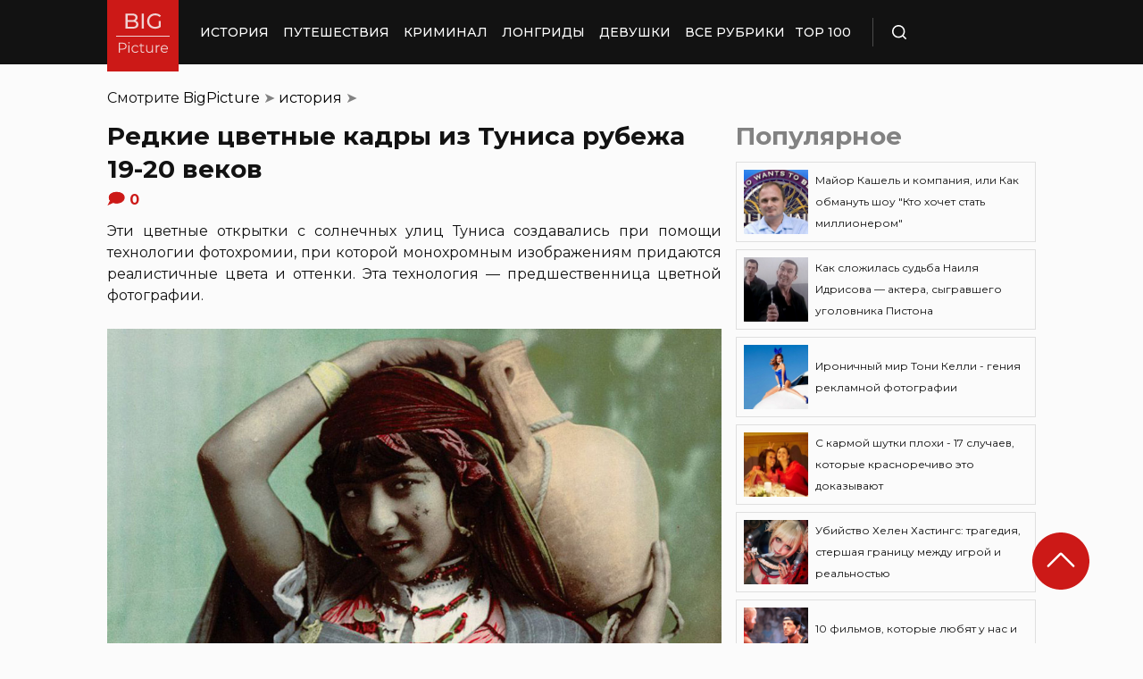

--- FILE ---
content_type: text/html; charset=UTF-8
request_url: https://bigpicture.ru/redkie-cvetnye-kadry-iz-tunisa-rubezha-xix-xx-vekov/
body_size: 30280
content:
<!DOCTYPE html>
<html lang="ru" class="no-js">
<head><meta charset="UTF-8"><script>if(navigator.userAgent.match(/MSIE|Internet Explorer/i)||navigator.userAgent.match(/Trident\/7\..*?rv:11/i)){var href=document.location.href;if(!href.match(/[?&]nowprocket/)){if(href.indexOf("?")==-1){if(href.indexOf("#")==-1){document.location.href=href+"?nowprocket=1"}else{document.location.href=href.replace("#","?nowprocket=1#")}}else{if(href.indexOf("#")==-1){document.location.href=href+"&nowprocket=1"}else{document.location.href=href.replace("#","&nowprocket=1#")}}}}</script><script>class RocketLazyLoadScripts{constructor(e){this.triggerEvents=e,this.eventOptions={passive:!0},this.userEventListener=this.triggerListener.bind(this),this.delayedScripts={normal:[],async:[],defer:[]},this.allJQueries=[]}_addUserInteractionListener(e){this.triggerEvents.forEach((t=>window.addEventListener(t,e.userEventListener,e.eventOptions)))}_removeUserInteractionListener(e){this.triggerEvents.forEach((t=>window.removeEventListener(t,e.userEventListener,e.eventOptions)))}triggerListener(){this._removeUserInteractionListener(this),"loading"===document.readyState?document.addEventListener("DOMContentLoaded",this._loadEverythingNow.bind(this)):this._loadEverythingNow()}async _loadEverythingNow(){this._delayEventListeners(),this._delayJQueryReady(this),this._handleDocumentWrite(),this._registerAllDelayedScripts(),this._preloadAllScripts(),await this._loadScriptsFromList(this.delayedScripts.normal),await this._loadScriptsFromList(this.delayedScripts.defer),await this._loadScriptsFromList(this.delayedScripts.async),await this._triggerDOMContentLoaded(),await this._triggerWindowLoad(),window.dispatchEvent(new Event("rocket-allScriptsLoaded"))}_registerAllDelayedScripts(){document.querySelectorAll("script[type=rocketlazyloadscript]").forEach((e=>{e.hasAttribute("src")?e.hasAttribute("async")&&!1!==e.async?this.delayedScripts.async.push(e):e.hasAttribute("defer")&&!1!==e.defer||"module"===e.getAttribute("data-rocket-type")?this.delayedScripts.defer.push(e):this.delayedScripts.normal.push(e):this.delayedScripts.normal.push(e)}))}async _transformScript(e){return await this._requestAnimFrame(),new Promise((t=>{const n=document.createElement("script");let r;[...e.attributes].forEach((e=>{let t=e.nodeName;"type"!==t&&("data-rocket-type"===t&&(t="type",r=e.nodeValue),n.setAttribute(t,e.nodeValue))})),e.hasAttribute("src")?(n.addEventListener("load",t),n.addEventListener("error",t)):(n.text=e.text,t()),e.parentNode.replaceChild(n,e)}))}async _loadScriptsFromList(e){const t=e.shift();return t?(await this._transformScript(t),this._loadScriptsFromList(e)):Promise.resolve()}_preloadAllScripts(){var e=document.createDocumentFragment();[...this.delayedScripts.normal,...this.delayedScripts.defer,...this.delayedScripts.async].forEach((t=>{const n=t.getAttribute("src");if(n){const t=document.createElement("link");t.href=n,t.rel="preload",t.as="script",e.appendChild(t)}})),document.head.appendChild(e)}_delayEventListeners(){let e={};function t(t,n){!function(t){function n(n){return e[t].eventsToRewrite.indexOf(n)>=0?"rocket-"+n:n}e[t]||(e[t]={originalFunctions:{add:t.addEventListener,remove:t.removeEventListener},eventsToRewrite:[]},t.addEventListener=function(){arguments[0]=n(arguments[0]),e[t].originalFunctions.add.apply(t,arguments)},t.removeEventListener=function(){arguments[0]=n(arguments[0]),e[t].originalFunctions.remove.apply(t,arguments)})}(t),e[t].eventsToRewrite.push(n)}function n(e,t){let n=e[t];Object.defineProperty(e,t,{get:()=>n||function(){},set(r){e["rocket"+t]=n=r}})}t(document,"DOMContentLoaded"),t(window,"DOMContentLoaded"),t(window,"load"),t(window,"pageshow"),t(document,"readystatechange"),n(document,"onreadystatechange"),n(window,"onload"),n(window,"onpageshow")}_delayJQueryReady(e){let t=window.jQuery;Object.defineProperty(window,"jQuery",{get:()=>t,set(n){if(n&&n.fn&&!e.allJQueries.includes(n)){n.fn.ready=n.fn.init.prototype.ready=function(t){e.domReadyFired?t.bind(document)(n):document.addEventListener("rocket-DOMContentLoaded",(()=>t.bind(document)(n)))};const t=n.fn.on;n.fn.on=n.fn.init.prototype.on=function(){if(this[0]===window){function e(e){return e.split(" ").map((e=>"load"===e||0===e.indexOf("load.")?"rocket-jquery-load":e)).join(" ")}"string"==typeof arguments[0]||arguments[0]instanceof String?arguments[0]=e(arguments[0]):"object"==typeof arguments[0]&&Object.keys(arguments[0]).forEach((t=>{delete Object.assign(arguments[0],{[e(t)]:arguments[0][t]})[t]}))}return t.apply(this,arguments),this},e.allJQueries.push(n)}t=n}})}async _triggerDOMContentLoaded(){this.domReadyFired=!0,await this._requestAnimFrame(),document.dispatchEvent(new Event("rocket-DOMContentLoaded")),await this._requestAnimFrame(),window.dispatchEvent(new Event("rocket-DOMContentLoaded")),await this._requestAnimFrame(),document.dispatchEvent(new Event("rocket-readystatechange")),await this._requestAnimFrame(),document.rocketonreadystatechange&&document.rocketonreadystatechange()}async _triggerWindowLoad(){await this._requestAnimFrame(),window.dispatchEvent(new Event("rocket-load")),await this._requestAnimFrame(),window.rocketonload&&window.rocketonload(),await this._requestAnimFrame(),this.allJQueries.forEach((e=>e(window).trigger("rocket-jquery-load"))),window.dispatchEvent(new Event("rocket-pageshow")),await this._requestAnimFrame(),window.rocketonpageshow&&window.rocketonpageshow()}_handleDocumentWrite(){const e=new Map;document.write=document.writeln=function(t){const n=document.currentScript,r=document.createRange(),i=n.parentElement;let o=e.get(n);void 0===o&&(o=n.nextSibling,e.set(n,o));const a=document.createDocumentFragment();r.setStart(a,0),a.appendChild(r.createContextualFragment(t)),i.insertBefore(a,o)}}async _requestAnimFrame(){return new Promise((e=>requestAnimationFrame(e)))}static run(){const e=new RocketLazyLoadScripts(["keydown","mousemove","touchmove","touchstart","touchend","wheel"]);e._addUserInteractionListener(e)}}RocketLazyLoadScripts.run();</script>
    
    <meta http-equiv="X-UA-Compatible" content="IE=edge">
    <meta name="viewport" content="width=device-width, initial-scale=1.0">
    <link rel="icon" type="image/png" href="https://bigpicture.ru/wp-content/themes/bigpicture-new/assets/img/favicon.png">

	<meta name='robots' content='index, follow, max-image-preview:large, max-snippet:-1, max-video-preview:-1' />

	
	<title>Редкие цветные кадры из Туниса рубежа 19-20 веков &#187; BigPicture.ru</title><style id="rocket-critical-css">.aligncenter{clear:both}html,body,div,span,iframe,h1,h2,p,a,img,ul,li,form,header,nav{margin:0;padding:0;border:0;font-size:100%;vertical-align:baseline}:focus{outline:0}*{outline:none!important;-webkit-box-sizing:border-box!important;box-sizing:border-box!important}header,nav{display:block}body{line-height:1}ul{list-style:none}html{font-size:100%;-webkit-text-size-adjust:100%;-ms-text-size-adjust:100%}img{border:0;-ms-interpolation-mode:bicubic}form{margin:0}button,input{font-size:100%;margin:0;vertical-align:baseline;*vertical-align:middle}button,input{line-height:normal}button{text-transform:none}button{-webkit-appearance:button;*overflow:visible}button::-moz-focus-inner,input::-moz-focus-inner{border:0;padding:0}html,button,input{color:#414141}img{vertical-align:middle}.fix{width:100%;max-width:1040px;margin:0 auto}body{background:#f2f2f245}*{-webkit-box-sizing:border-box!important;box-sizing:border-box!important;-webkit-font-smoothing:antialiased;-moz-osx-font-smoothing:grayscale;color:#121212;font-family:'Montserrat',sans-serif;-moz-text-size-adjust:none;-webkit-text-size-adjust:none;-ms-text-size-adjust:none;outline:none!important}a{text-decoration:none}h1,.h1{font-weight:bold;font-size:24px;line-height:133%;text-align:left}h2{font-weight:bold;font-size:20px;line-height:150%}.header{background:#121212;max-height:72px;z-index:2;position:relative}.header_side{-webkit-box-align:center;-ms-flex-align:center;align-items:center;display:-webkit-box;display:-ms-flexbox;display:flex;height:100%}.header .fix{display:-webkit-box;display:-ms-flexbox;display:flex;height:72px;-webkit-box-align:center;-ms-flex-align:center;align-items:center;position:relative;background:inherit}.header_logo{height:80px;width:80px;min-width:80px;-ms-flex-item-align:start;align-self:flex-start;margin-right:24px}.header_logo img{width:100%;height:auto}@media (min-width:1041px){.header_menu{display:flex}}.header_menu ul{display:-webkit-box;display:-ms-flexbox;display:flex;-webkit-box-align:center;-ms-flex-align:center;align-items:center}.header_menu ul li:not(:last-child){margin-right:16px}.header_menu ul li a{color:#FFFFFF;font-weight:500;font-size:14px;line-height:171%;position:relative;white-space:nowrap;display:block;padding:25px 0;text-transform:uppercase}@media (min-width:1041px){.header_menu ul li a:not(.nohover):before{content:'';position:absolute;left:50%;-webkit-transform:translateX(-50%);transform:translateX(-50%);bottom:0;width:0;border-bottom:4px solid #F06313;opacity:0}}.header .additional_link{width:84px;height:100%;display:-webkit-box;display:-ms-flexbox;display:flex;-webkit-box-pack:center;-ms-flex-pack:center;justify-content:center;-webkit-box-align:center;-ms-flex-align:center;align-items:center}.header_search{padding-left:21px;height:32px;border-left:1px solid #4B4B4B;display:-webkit-box;display:-ms-flexbox;display:flex;margin-left:14px;-webkit-box-align:center;-ms-flex-align:center;align-items:center}.header_search_icon{height:16px;width:16px;min-width:16px}.header_search__search_icon{opacity:1}.header_search__close_icon{opacity:0}.search_form{position:absolute;left:0;top:0;z-index:-1;background:#121212;height:100%;display:-webkit-box;display:-ms-flexbox;display:flex;padding:20px;width:100%}.search_form input{background-color:#2e2e2e;color:#fff;font-weight:500;font-size:14px;line-height:24px;border:none;width:85%;display:-webkit-box;display:-ms-flexbox;display:flex;-webkit-box-align:center;-ms-flex-align:center;align-items:center;padding:10px 5px}.search_form button{background:#CC1917;font-weight:500;font-size:14px;display:-webkit-box;display:-ms-flexbox;display:flex;-webkit-box-align:center;-ms-flex-align:center;align-items:center;-webkit-box-pack:center;-ms-flex-pack:center;justify-content:center;line-height:24px;border:none;color:#FFFFFF;width:15%;padding:10px 5px}.hamb{min-width:16px;left:0;width:16px;height:12px;position:relative;-webkit-transform:rotate(0deg);transform:rotate(0deg);display:none;z-index:8}.hamb span{display:block;position:absolute;height:2px;width:100%;background:#FFFFFF;border-radius:1px;opacity:1;left:0;-webkit-transform:rotate(0deg);transform:rotate(0deg)}.hamb span:nth-child(1){top:0}.hamb span:nth-child(2),.hamb span:nth-child(3){top:50%;margin-top:-1px}.hamb span:nth-child(4){bottom:0}.article{font-size:14px;line-height:1.5;font-style:normal;font-weight:normal;display:-webkit-box;display:-ms-flexbox;display:flex;-webkit-box-align:start;-ms-flex-align:start;align-items:flex-start;margin-bottom:72px;margin-top:72px}.article__left_side{max-width:calc(100% - (336px + 16px));flex:2.048}.article__right_side{margin-left:16px;width:100%;flex:1;position:relative}.article__right_side .h1{color:#828282;margin-bottom:16px}.article__right_side .small_cards{margin-bottom:24px}.article__right_side .small_cards__item{padding:8px;display:-webkit-box;display:-ms-flexbox;display:flex;-webkit-box-align:center;-ms-flex-align:center;align-items:center;border:1px solid #DFDFDF;position:relative;text-decoration:none}.article__right_side .small_cards__item:not(:last-child){margin-bottom:8px}.article__right_side .small_cards__item .image{display:inline-block;width:72px;min-width:72px;height:72px;margin-right:8px}.article__right_side .small_cards__item .image img{width:100%;height:100%;-o-object-fit:cover;object-fit:cover;-o-object-position:center;object-position:center}.article__right_side .small_cards__item .title{font-size:12px;line-height:24px}.article p{font-size:16px;line-height:24px;font-style:normal;font-weight:400;margin-bottom:25px;text-align:justify}.article .p span{display:inherit}.article img{max-width:100%;height:auto}.article h1,.article .h1{font-weight:bold;font-size:28px;margin-bottom:32px}.article h2{font-weight:bold;font-size:22px;line-height:160%;margin-bottom:1em;margin-top:1em}.article a,.article a:visited{-webkit-text-decoration-line:underline;text-decoration-line:underline;color:#F06313}.article__left_side img{display:block;margin:10px 0}img.image_full_width{width:100%}#button_up{width:64px;height:64px;position:fixed;outline:none;right:60px;bottom:60px}.article__right_side .h1{margin-bottom:15px;margin-top:0}@media (max-width:1040px){.fix{width:90%}.hamb{display:inline-block;margin-left:24px}.mobile_menu.header_side{position:absolute;left:0;width:100%;background:#1B1B1B;-webkit-box-orient:vertical;-webkit-box-direction:normal;-ms-flex-direction:column;flex-direction:column;-webkit-box-align:center;-ms-flex-align:center;align-items:center;top:100%;z-index:-1;height:auto;-webkit-transform:translateY(-150%);transform:translateY(-150%)}.header{max-height:64px}.header_logo{width:72px;min-width:72px;height:72px}.header .fix{-webkit-box-pack:justify;-ms-flex-pack:justify;justify-content:space-between;height:64px}.header .fix:before,.header .fix:after{content:'';background:inherit;top:0;bottom:0;width:5vw;position:absolute}.header .fix:before{right:100%}.header .fix:after{left:100%}.header_search{border:none;padding:0;margin:0}.header_menu{width:100%}.header_menu ul{-webkit-box-orient:vertical;-webkit-box-direction:normal;-ms-flex-direction:column;flex-direction:column;-webkit-box-align:center;-ms-flex-align:center;align-items:center;background:#1B1B1B;padding-top:16px;width:100vw;margin-left:-5vw}.header_menu ul li{width:inherit}.header_menu ul li:not(:last-child){margin-right:0}.header_menu ul li a{padding:17px 0;text-align:center;background:#1B1B1B;width:inherit;display:-webkit-box;display:-ms-flexbox;display:flex;-webkit-box-align:center;-ms-flex-align:center;align-items:center;-webkit-box-pack:center;-ms-flex-pack:center;justify-content:center}.header .additional_link{height:auto;min-height:72px;margin:0;position:relative;background:#1B1B1B;width:100vw;display:-webkit-box;display:-ms-flexbox;display:flex;-webkit-box-orient:vertical;-webkit-box-direction:normal;-ms-flex-direction:column;flex-direction:column}.article__right_side{display:none}.article__left_side{max-width:100%}.article{margin:56px 0}}@media (max-width:660px){#button_up{display:none!important}.header{max-height:56px}.header .fix{height:56px}.header_logo{width:64px;min-width:64px;height:64px}}.article{margin-top:0px}#breadcrumbs{margin-top:50px;margin-bottom:16px}#breadcrumbs span{color:#828282}#breadcrumbs a{text-decoration:none;color:#000}.single #breadcrumbs .breadcrumb_last{display:none}#button_up{z-index:100}.origin_post{font-size:16px;line-height:24px;font-style:normal;font-weight:400;text-align:justify}</style><link rel="preload" as="style" href="https://fonts.googleapis.com/css2?family=Montserrat%3Aital%2Cwght%400%2C400%3B0%2C500%3B0%2C600%3B0%2C700%3B1%2C400%3B1%2C500&#038;ver=4a623c01403b6241a15e72195e745b4e&#038;display=swap" /><link rel="stylesheet" href="https://fonts.googleapis.com/css2?family=Montserrat%3Aital%2Cwght%400%2C400%3B0%2C500%3B0%2C600%3B0%2C700%3B1%2C400%3B1%2C500&#038;ver=4a623c01403b6241a15e72195e745b4e&#038;display=swap" media="print" onload="this.media='all'" /><noscript><link rel="preload" href="https://fonts.googleapis.com/css2?family=Montserrat%3Aital%2Cwght%400%2C400%3B0%2C500%3B0%2C600%3B0%2C700%3B1%2C400%3B1%2C500&#038;ver=4a623c01403b6241a15e72195e745b4e&#038;display=swap" data-rocket-async="style" as="style" onload="this.onload=null;this.rel='stylesheet'" /></noscript>
	<meta name="description" content="Изысканные дворцы и оживленные рынки Туниса" />
	<link rel="canonical" href="https://bigpicture.ru/redkie-cvetnye-kadry-iz-tunisa-rubezha-xix-xx-vekov/" />
	<meta property="og:locale" content="ru_RU" />
	<meta property="og:type" content="article" />
	<meta property="og:title" content="Редкие цветные кадры из Туниса рубежа 19-20 веков" />
	<meta property="og:description" content="Изысканные дворцы и оживленные рынки Туниса прошлого века, сделанные при помощи технологии цветной литографии." />
	<meta property="og:url" content="https://bigpicture.ru/redkie-cvetnye-kadry-iz-tunisa-rubezha-xix-xx-vekov/" />
	<meta property="og:site_name" content="БигПикча НОВОСТИ В ФОТОГРАФИЯХ" />
	<meta property="article:author" content="phiesta" />
	<meta property="article:published_time" content="2025-06-16T17:50:00+00:00" />
	<meta property="og:image" content="https://bigpicture.ru/wp-content/uploads/2016/11/main106.jpg" />
	<meta property="og:image:width" content="970" />
	<meta property="og:image:height" content="672" />
	<meta property="og:image:type" content="image/jpeg" />
	<meta name="author" content="phiesta" />
	<meta name="twitter:card" content="summary_large_image" />
	<meta name="twitter:label1" content="Написано автором" />
	<meta name="twitter:data1" content="phiesta" />
	<meta name="twitter:label2" content="Примерное время для чтения" />
	<meta name="twitter:data2" content="10 минут" />
	<script type="application/ld+json" class="yoast-schema-graph">{"@context":"https://schema.org","@graph":[{"@type":"Article","@id":"https://bigpicture.ru/redkie-cvetnye-kadry-iz-tunisa-rubezha-xix-xx-vekov/#article","isPartOf":{"@id":"https://bigpicture.ru/redkie-cvetnye-kadry-iz-tunisa-rubezha-xix-xx-vekov/"},"author":{"name":"phiesta","@id":"https://bigpicture.ru/#/schema/person/79f9dc793b37e34b38f3df32d147d823"},"headline":"Редкие цветные кадры из Туниса рубежа 19-20 веков","datePublished":"2025-06-16T17:50:00+00:00","dateModified":"2025-06-16T17:50:00+00:00","mainEntityOfPage":{"@id":"https://bigpicture.ru/redkie-cvetnye-kadry-iz-tunisa-rubezha-xix-xx-vekov/"},"wordCount":545,"publisher":{"@id":"https://bigpicture.ru/#organization"},"image":{"@id":"https://bigpicture.ru/redkie-cvetnye-kadry-iz-tunisa-rubezha-xix-xx-vekov/#primaryimage"},"thumbnailUrl":"https://bigpicture.ru/wp-content/uploads/2016/11/main105.jpg","keywords":["XIX век","XX век","открытки","Тунис","цветные фотографии"],"articleSection":["история"],"inLanguage":"ru-RU"},{"@type":"WebPage","@id":"https://bigpicture.ru/redkie-cvetnye-kadry-iz-tunisa-rubezha-xix-xx-vekov/","url":"https://bigpicture.ru/redkie-cvetnye-kadry-iz-tunisa-rubezha-xix-xx-vekov/","name":"Редкие цветные кадры из Туниса рубежа 19-20 веков &#187; BigPicture.ru","isPartOf":{"@id":"https://bigpicture.ru/#website"},"primaryImageOfPage":{"@id":"https://bigpicture.ru/redkie-cvetnye-kadry-iz-tunisa-rubezha-xix-xx-vekov/#primaryimage"},"image":{"@id":"https://bigpicture.ru/redkie-cvetnye-kadry-iz-tunisa-rubezha-xix-xx-vekov/#primaryimage"},"thumbnailUrl":"https://bigpicture.ru/wp-content/uploads/2016/11/main105.jpg","datePublished":"2025-06-16T17:50:00+00:00","dateModified":"2025-06-16T17:50:00+00:00","description":"Изысканные дворцы и оживленные рынки Туниса прошлого века, сделанные при помощи технологии цветной литографии.","breadcrumb":{"@id":"https://bigpicture.ru/redkie-cvetnye-kadry-iz-tunisa-rubezha-xix-xx-vekov/#breadcrumb"},"inLanguage":"ru-RU","potentialAction":[{"@type":"ReadAction","target":["https://bigpicture.ru/redkie-cvetnye-kadry-iz-tunisa-rubezha-xix-xx-vekov/"]}]},{"@type":"ImageObject","inLanguage":"ru-RU","@id":"https://bigpicture.ru/redkie-cvetnye-kadry-iz-tunisa-rubezha-xix-xx-vekov/#primaryimage","url":"https://bigpicture.ru/wp-content/uploads/2016/11/main105.jpg","contentUrl":"https://bigpicture.ru/wp-content/uploads/2016/11/main105.jpg","width":970,"height":672},{"@type":"BreadcrumbList","@id":"https://bigpicture.ru/redkie-cvetnye-kadry-iz-tunisa-rubezha-xix-xx-vekov/#breadcrumb","itemListElement":[{"@type":"ListItem","position":1,"name":"BigPicture","item":"https://bigpicture.ru/"},{"@type":"ListItem","position":2,"name":"история","item":"https://bigpicture.ru/category/istoriya/"},{"@type":"ListItem","position":3,"name":"Редкие цветные кадры из Туниса рубежа 19-20 веков"}]},{"@type":"WebSite","@id":"https://bigpicture.ru/#website","url":"https://bigpicture.ru/","name":"БигПикча НОВОСТИ В ФОТОГРАФИЯХ","description":"Фоторепортажи, фотопроекты, полезные статьи, интересные истории, лонгриды, тесты, мемы","publisher":{"@id":"https://bigpicture.ru/#organization"},"potentialAction":[{"@type":"SearchAction","target":{"@type":"EntryPoint","urlTemplate":"https://bigpicture.ru/?s={search_term_string}"},"query-input":"required name=search_term_string"}],"inLanguage":"ru-RU"},{"@type":"Organization","@id":"https://bigpicture.ru/#organization","name":"BigPicture.ru Новости в фотографиях","url":"https://bigpicture.ru/","logo":{"@type":"ImageObject","inLanguage":"ru-RU","@id":"https://bigpicture.ru/#/schema/logo/image/","url":"https://bigpicture.ru/wp-content/uploads/2021/10/bigpicture_ru_bigpiclogo.png","contentUrl":"https://bigpicture.ru/wp-content/uploads/2021/10/bigpicture_ru_bigpiclogo.png","width":989,"height":689,"caption":"BigPicture.ru Новости в фотографиях"},"image":{"@id":"https://bigpicture.ru/#/schema/logo/image/"}},{"@type":"Person","@id":"https://bigpicture.ru/#/schema/person/79f9dc793b37e34b38f3df32d147d823","name":"phiesta","image":{"@type":"ImageObject","inLanguage":"ru-RU","@id":"https://bigpicture.ru/#/schema/person/image/","url":"https://secure.gravatar.com/avatar/b318a7d58a7e633b6bd20dce33175c71a098fb0308503b74243a8bf128f70327?s=96&d=mm&r=g","contentUrl":"https://secure.gravatar.com/avatar/b318a7d58a7e633b6bd20dce33175c71a098fb0308503b74243a8bf128f70327?s=96&d=mm&r=g","caption":"phiesta"},"sameAs":["phiesta"]}]}</script>
	


<link rel='dns-prefetch' href='//fonts.googleapis.com' />
<link href='https://fonts.gstatic.com' crossorigin rel='preconnect' />
<link rel="alternate" title="oEmbed (JSON)" type="application/json+oembed" href="https://bigpicture.ru/wp-json/oembed/1.0/embed?url=https%3A%2F%2Fbigpicture.ru%2Fredkie-cvetnye-kadry-iz-tunisa-rubezha-xix-xx-vekov%2F" />
<link rel="alternate" title="oEmbed (XML)" type="text/xml+oembed" href="https://bigpicture.ru/wp-json/oembed/1.0/embed?url=https%3A%2F%2Fbigpicture.ru%2Fredkie-cvetnye-kadry-iz-tunisa-rubezha-xix-xx-vekov%2F&#038;format=xml" />
<style id='wp-img-auto-sizes-contain-inline-css' type='text/css'>
img:is([sizes=auto i],[sizes^="auto," i]){contain-intrinsic-size:3000px 1500px}
/*# sourceURL=wp-img-auto-sizes-contain-inline-css */
</style>
<style id='wp-emoji-styles-inline-css' type='text/css'>

	img.wp-smiley, img.emoji {
		display: inline !important;
		border: none !important;
		box-shadow: none !important;
		height: 1em !important;
		width: 1em !important;
		margin: 0 0.07em !important;
		vertical-align: -0.1em !important;
		background: none !important;
		padding: 0 !important;
	}
/*# sourceURL=wp-emoji-styles-inline-css */
</style>
<style id='wp-block-library-inline-css' type='text/css'>
:root{--wp-block-synced-color:#7a00df;--wp-block-synced-color--rgb:122,0,223;--wp-bound-block-color:var(--wp-block-synced-color);--wp-editor-canvas-background:#ddd;--wp-admin-theme-color:#007cba;--wp-admin-theme-color--rgb:0,124,186;--wp-admin-theme-color-darker-10:#006ba1;--wp-admin-theme-color-darker-10--rgb:0,107,160.5;--wp-admin-theme-color-darker-20:#005a87;--wp-admin-theme-color-darker-20--rgb:0,90,135;--wp-admin-border-width-focus:2px}@media (min-resolution:192dpi){:root{--wp-admin-border-width-focus:1.5px}}.wp-element-button{cursor:pointer}:root .has-very-light-gray-background-color{background-color:#eee}:root .has-very-dark-gray-background-color{background-color:#313131}:root .has-very-light-gray-color{color:#eee}:root .has-very-dark-gray-color{color:#313131}:root .has-vivid-green-cyan-to-vivid-cyan-blue-gradient-background{background:linear-gradient(135deg,#00d084,#0693e3)}:root .has-purple-crush-gradient-background{background:linear-gradient(135deg,#34e2e4,#4721fb 50%,#ab1dfe)}:root .has-hazy-dawn-gradient-background{background:linear-gradient(135deg,#faaca8,#dad0ec)}:root .has-subdued-olive-gradient-background{background:linear-gradient(135deg,#fafae1,#67a671)}:root .has-atomic-cream-gradient-background{background:linear-gradient(135deg,#fdd79a,#004a59)}:root .has-nightshade-gradient-background{background:linear-gradient(135deg,#330968,#31cdcf)}:root .has-midnight-gradient-background{background:linear-gradient(135deg,#020381,#2874fc)}:root{--wp--preset--font-size--normal:16px;--wp--preset--font-size--huge:42px}.has-regular-font-size{font-size:1em}.has-larger-font-size{font-size:2.625em}.has-normal-font-size{font-size:var(--wp--preset--font-size--normal)}.has-huge-font-size{font-size:var(--wp--preset--font-size--huge)}.has-text-align-center{text-align:center}.has-text-align-left{text-align:left}.has-text-align-right{text-align:right}.has-fit-text{white-space:nowrap!important}#end-resizable-editor-section{display:none}.aligncenter{clear:both}.items-justified-left{justify-content:flex-start}.items-justified-center{justify-content:center}.items-justified-right{justify-content:flex-end}.items-justified-space-between{justify-content:space-between}.screen-reader-text{border:0;clip-path:inset(50%);height:1px;margin:-1px;overflow:hidden;padding:0;position:absolute;width:1px;word-wrap:normal!important}.screen-reader-text:focus{background-color:#ddd;clip-path:none;color:#444;display:block;font-size:1em;height:auto;left:5px;line-height:normal;padding:15px 23px 14px;text-decoration:none;top:5px;width:auto;z-index:100000}html :where(.has-border-color){border-style:solid}html :where([style*=border-top-color]){border-top-style:solid}html :where([style*=border-right-color]){border-right-style:solid}html :where([style*=border-bottom-color]){border-bottom-style:solid}html :where([style*=border-left-color]){border-left-style:solid}html :where([style*=border-width]){border-style:solid}html :where([style*=border-top-width]){border-top-style:solid}html :where([style*=border-right-width]){border-right-style:solid}html :where([style*=border-bottom-width]){border-bottom-style:solid}html :where([style*=border-left-width]){border-left-style:solid}html :where(img[class*=wp-image-]){height:auto;max-width:100%}:where(figure){margin:0 0 1em}html :where(.is-position-sticky){--wp-admin--admin-bar--position-offset:var(--wp-admin--admin-bar--height,0px)}@media screen and (max-width:600px){html :where(.is-position-sticky){--wp-admin--admin-bar--position-offset:0px}}

/*# sourceURL=wp-block-library-inline-css */
</style><style id='global-styles-inline-css' type='text/css'>
:root{--wp--preset--aspect-ratio--square: 1;--wp--preset--aspect-ratio--4-3: 4/3;--wp--preset--aspect-ratio--3-4: 3/4;--wp--preset--aspect-ratio--3-2: 3/2;--wp--preset--aspect-ratio--2-3: 2/3;--wp--preset--aspect-ratio--16-9: 16/9;--wp--preset--aspect-ratio--9-16: 9/16;--wp--preset--color--black: #000000;--wp--preset--color--cyan-bluish-gray: #abb8c3;--wp--preset--color--white: #ffffff;--wp--preset--color--pale-pink: #f78da7;--wp--preset--color--vivid-red: #cf2e2e;--wp--preset--color--luminous-vivid-orange: #ff6900;--wp--preset--color--luminous-vivid-amber: #fcb900;--wp--preset--color--light-green-cyan: #7bdcb5;--wp--preset--color--vivid-green-cyan: #00d084;--wp--preset--color--pale-cyan-blue: #8ed1fc;--wp--preset--color--vivid-cyan-blue: #0693e3;--wp--preset--color--vivid-purple: #9b51e0;--wp--preset--gradient--vivid-cyan-blue-to-vivid-purple: linear-gradient(135deg,rgb(6,147,227) 0%,rgb(155,81,224) 100%);--wp--preset--gradient--light-green-cyan-to-vivid-green-cyan: linear-gradient(135deg,rgb(122,220,180) 0%,rgb(0,208,130) 100%);--wp--preset--gradient--luminous-vivid-amber-to-luminous-vivid-orange: linear-gradient(135deg,rgb(252,185,0) 0%,rgb(255,105,0) 100%);--wp--preset--gradient--luminous-vivid-orange-to-vivid-red: linear-gradient(135deg,rgb(255,105,0) 0%,rgb(207,46,46) 100%);--wp--preset--gradient--very-light-gray-to-cyan-bluish-gray: linear-gradient(135deg,rgb(238,238,238) 0%,rgb(169,184,195) 100%);--wp--preset--gradient--cool-to-warm-spectrum: linear-gradient(135deg,rgb(74,234,220) 0%,rgb(151,120,209) 20%,rgb(207,42,186) 40%,rgb(238,44,130) 60%,rgb(251,105,98) 80%,rgb(254,248,76) 100%);--wp--preset--gradient--blush-light-purple: linear-gradient(135deg,rgb(255,206,236) 0%,rgb(152,150,240) 100%);--wp--preset--gradient--blush-bordeaux: linear-gradient(135deg,rgb(254,205,165) 0%,rgb(254,45,45) 50%,rgb(107,0,62) 100%);--wp--preset--gradient--luminous-dusk: linear-gradient(135deg,rgb(255,203,112) 0%,rgb(199,81,192) 50%,rgb(65,88,208) 100%);--wp--preset--gradient--pale-ocean: linear-gradient(135deg,rgb(255,245,203) 0%,rgb(182,227,212) 50%,rgb(51,167,181) 100%);--wp--preset--gradient--electric-grass: linear-gradient(135deg,rgb(202,248,128) 0%,rgb(113,206,126) 100%);--wp--preset--gradient--midnight: linear-gradient(135deg,rgb(2,3,129) 0%,rgb(40,116,252) 100%);--wp--preset--font-size--small: 13px;--wp--preset--font-size--medium: 20px;--wp--preset--font-size--large: 36px;--wp--preset--font-size--x-large: 42px;--wp--preset--spacing--20: 0.44rem;--wp--preset--spacing--30: 0.67rem;--wp--preset--spacing--40: 1rem;--wp--preset--spacing--50: 1.5rem;--wp--preset--spacing--60: 2.25rem;--wp--preset--spacing--70: 3.38rem;--wp--preset--spacing--80: 5.06rem;--wp--preset--shadow--natural: 6px 6px 9px rgba(0, 0, 0, 0.2);--wp--preset--shadow--deep: 12px 12px 50px rgba(0, 0, 0, 0.4);--wp--preset--shadow--sharp: 6px 6px 0px rgba(0, 0, 0, 0.2);--wp--preset--shadow--outlined: 6px 6px 0px -3px rgb(255, 255, 255), 6px 6px rgb(0, 0, 0);--wp--preset--shadow--crisp: 6px 6px 0px rgb(0, 0, 0);}:where(.is-layout-flex){gap: 0.5em;}:where(.is-layout-grid){gap: 0.5em;}body .is-layout-flex{display: flex;}.is-layout-flex{flex-wrap: wrap;align-items: center;}.is-layout-flex > :is(*, div){margin: 0;}body .is-layout-grid{display: grid;}.is-layout-grid > :is(*, div){margin: 0;}:where(.wp-block-columns.is-layout-flex){gap: 2em;}:where(.wp-block-columns.is-layout-grid){gap: 2em;}:where(.wp-block-post-template.is-layout-flex){gap: 1.25em;}:where(.wp-block-post-template.is-layout-grid){gap: 1.25em;}.has-black-color{color: var(--wp--preset--color--black) !important;}.has-cyan-bluish-gray-color{color: var(--wp--preset--color--cyan-bluish-gray) !important;}.has-white-color{color: var(--wp--preset--color--white) !important;}.has-pale-pink-color{color: var(--wp--preset--color--pale-pink) !important;}.has-vivid-red-color{color: var(--wp--preset--color--vivid-red) !important;}.has-luminous-vivid-orange-color{color: var(--wp--preset--color--luminous-vivid-orange) !important;}.has-luminous-vivid-amber-color{color: var(--wp--preset--color--luminous-vivid-amber) !important;}.has-light-green-cyan-color{color: var(--wp--preset--color--light-green-cyan) !important;}.has-vivid-green-cyan-color{color: var(--wp--preset--color--vivid-green-cyan) !important;}.has-pale-cyan-blue-color{color: var(--wp--preset--color--pale-cyan-blue) !important;}.has-vivid-cyan-blue-color{color: var(--wp--preset--color--vivid-cyan-blue) !important;}.has-vivid-purple-color{color: var(--wp--preset--color--vivid-purple) !important;}.has-black-background-color{background-color: var(--wp--preset--color--black) !important;}.has-cyan-bluish-gray-background-color{background-color: var(--wp--preset--color--cyan-bluish-gray) !important;}.has-white-background-color{background-color: var(--wp--preset--color--white) !important;}.has-pale-pink-background-color{background-color: var(--wp--preset--color--pale-pink) !important;}.has-vivid-red-background-color{background-color: var(--wp--preset--color--vivid-red) !important;}.has-luminous-vivid-orange-background-color{background-color: var(--wp--preset--color--luminous-vivid-orange) !important;}.has-luminous-vivid-amber-background-color{background-color: var(--wp--preset--color--luminous-vivid-amber) !important;}.has-light-green-cyan-background-color{background-color: var(--wp--preset--color--light-green-cyan) !important;}.has-vivid-green-cyan-background-color{background-color: var(--wp--preset--color--vivid-green-cyan) !important;}.has-pale-cyan-blue-background-color{background-color: var(--wp--preset--color--pale-cyan-blue) !important;}.has-vivid-cyan-blue-background-color{background-color: var(--wp--preset--color--vivid-cyan-blue) !important;}.has-vivid-purple-background-color{background-color: var(--wp--preset--color--vivid-purple) !important;}.has-black-border-color{border-color: var(--wp--preset--color--black) !important;}.has-cyan-bluish-gray-border-color{border-color: var(--wp--preset--color--cyan-bluish-gray) !important;}.has-white-border-color{border-color: var(--wp--preset--color--white) !important;}.has-pale-pink-border-color{border-color: var(--wp--preset--color--pale-pink) !important;}.has-vivid-red-border-color{border-color: var(--wp--preset--color--vivid-red) !important;}.has-luminous-vivid-orange-border-color{border-color: var(--wp--preset--color--luminous-vivid-orange) !important;}.has-luminous-vivid-amber-border-color{border-color: var(--wp--preset--color--luminous-vivid-amber) !important;}.has-light-green-cyan-border-color{border-color: var(--wp--preset--color--light-green-cyan) !important;}.has-vivid-green-cyan-border-color{border-color: var(--wp--preset--color--vivid-green-cyan) !important;}.has-pale-cyan-blue-border-color{border-color: var(--wp--preset--color--pale-cyan-blue) !important;}.has-vivid-cyan-blue-border-color{border-color: var(--wp--preset--color--vivid-cyan-blue) !important;}.has-vivid-purple-border-color{border-color: var(--wp--preset--color--vivid-purple) !important;}.has-vivid-cyan-blue-to-vivid-purple-gradient-background{background: var(--wp--preset--gradient--vivid-cyan-blue-to-vivid-purple) !important;}.has-light-green-cyan-to-vivid-green-cyan-gradient-background{background: var(--wp--preset--gradient--light-green-cyan-to-vivid-green-cyan) !important;}.has-luminous-vivid-amber-to-luminous-vivid-orange-gradient-background{background: var(--wp--preset--gradient--luminous-vivid-amber-to-luminous-vivid-orange) !important;}.has-luminous-vivid-orange-to-vivid-red-gradient-background{background: var(--wp--preset--gradient--luminous-vivid-orange-to-vivid-red) !important;}.has-very-light-gray-to-cyan-bluish-gray-gradient-background{background: var(--wp--preset--gradient--very-light-gray-to-cyan-bluish-gray) !important;}.has-cool-to-warm-spectrum-gradient-background{background: var(--wp--preset--gradient--cool-to-warm-spectrum) !important;}.has-blush-light-purple-gradient-background{background: var(--wp--preset--gradient--blush-light-purple) !important;}.has-blush-bordeaux-gradient-background{background: var(--wp--preset--gradient--blush-bordeaux) !important;}.has-luminous-dusk-gradient-background{background: var(--wp--preset--gradient--luminous-dusk) !important;}.has-pale-ocean-gradient-background{background: var(--wp--preset--gradient--pale-ocean) !important;}.has-electric-grass-gradient-background{background: var(--wp--preset--gradient--electric-grass) !important;}.has-midnight-gradient-background{background: var(--wp--preset--gradient--midnight) !important;}.has-small-font-size{font-size: var(--wp--preset--font-size--small) !important;}.has-medium-font-size{font-size: var(--wp--preset--font-size--medium) !important;}.has-large-font-size{font-size: var(--wp--preset--font-size--large) !important;}.has-x-large-font-size{font-size: var(--wp--preset--font-size--x-large) !important;}
/*# sourceURL=global-styles-inline-css */
</style>

<style id='classic-theme-styles-inline-css' type='text/css'>
/*! This file is auto-generated */
.wp-block-button__link{color:#fff;background-color:#32373c;border-radius:9999px;box-shadow:none;text-decoration:none;padding:calc(.667em + 2px) calc(1.333em + 2px);font-size:1.125em}.wp-block-file__button{background:#32373c;color:#fff;text-decoration:none}
/*# sourceURL=/wp-includes/css/classic-themes.min.css */
</style>

<link rel='preload'  href='https://bigpicture.ru/wp-content/themes/bigpicture-new/assets/css/reset.css?ver=4a623c01403b6241a15e72195e745b4e' data-rocket-async="style" as="style" onload="this.onload=null;this.rel='stylesheet'" type='text/css' media='all' />
<link rel='preload'  href='https://bigpicture.ru/wp-content/themes/bigpicture-new/assets/css/scroll-pagination.css?ver=4a623c01403b6241a15e72195e745b4e' data-rocket-async="style" as="style" onload="this.onload=null;this.rel='stylesheet'" type='text/css' media='all' />
<link rel='preload'  href='https://bigpicture.ru/wp-content/themes/bigpicture-new/assets/css/style.css?ver=4a623c01403b6241a15e72195e745b4e' data-rocket-async="style" as="style" onload="this.onload=null;this.rel='stylesheet'" type='text/css' media='all' />
<link rel='preload'  href='https://bigpicture.ru/wp-content/themes/bigpicture-new/assets/css/media.css?ver=4a623c01403b6241a15e72195e745b4e' data-rocket-async="style" as="style" onload="this.onload=null;this.rel='stylesheet'" type='text/css' media='all' />
<link rel='preload'  href='https://bigpicture.ru/wp-content/themes/bigpicture-new/assets/css/new-style.css?ver=4a623c01403b6241a15e72195e745b4e' data-rocket-async="style" as="style" onload="this.onload=null;this.rel='stylesheet'" type='text/css' media='all' />
<script type="rocketlazyloadscript" data-rocket-type="text/javascript" src="https://bigpicture.ru/wp-includes/js/jquery/jquery.min.js?ver=3.7.1" id="jquery-core-js" defer></script>
<script type="rocketlazyloadscript" data-rocket-type="text/javascript" src="https://bigpicture.ru/wp-includes/js/jquery/jquery-migrate.min.js?ver=3.4.1" id="jquery-migrate-js" defer></script>
<script type="rocketlazyloadscript" data-rocket-type="text/javascript" src="https://bigpicture.ru/wp-content/themes/bigpicture-new/assets/js/custom-scroll-pagination.js?ver=4a623c01403b6241a15e72195e745b4e" id="bp-scroll-pagination-js" defer></script>
<link rel="https://api.w.org/" href="https://bigpicture.ru/wp-json/" /><link rel="alternate" title="JSON" type="application/json" href="https://bigpicture.ru/wp-json/wp/v2/posts/829753" />
<noscript><style id="rocket-lazyload-nojs-css">.rll-youtube-player, [data-lazy-src]{display:none !important;}</style></noscript><script type="rocketlazyloadscript">
/*! loadCSS rel=preload polyfill. [c]2017 Filament Group, Inc. MIT License */
(function(w){"use strict";if(!w.loadCSS){w.loadCSS=function(){}}
var rp=loadCSS.relpreload={};rp.support=(function(){var ret;try{ret=w.document.createElement("link").relList.supports("preload")}catch(e){ret=!1}
return function(){return ret}})();rp.bindMediaToggle=function(link){var finalMedia=link.media||"all";function enableStylesheet(){link.media=finalMedia}
if(link.addEventListener){link.addEventListener("load",enableStylesheet)}else if(link.attachEvent){link.attachEvent("onload",enableStylesheet)}
setTimeout(function(){link.rel="stylesheet";link.media="only x"});setTimeout(enableStylesheet,3000)};rp.poly=function(){if(rp.support()){return}
var links=w.document.getElementsByTagName("link");for(var i=0;i<links.length;i++){var link=links[i];if(link.rel==="preload"&&link.getAttribute("as")==="style"&&!link.getAttribute("data-loadcss")){link.setAttribute("data-loadcss",!0);rp.bindMediaToggle(link)}}};if(!rp.support()){rp.poly();var run=w.setInterval(rp.poly,500);if(w.addEventListener){w.addEventListener("load",function(){rp.poly();w.clearInterval(run)})}else if(w.attachEvent){w.attachEvent("onload",function(){rp.poly();w.clearInterval(run)})}}
if(typeof exports!=="undefined"){exports.loadCSS=loadCSS}
else{w.loadCSS=loadCSS}}(typeof global!=="undefined"?global:this))
</script>
                
	<meta name="msvalidate.01" content="94799B5C7926BDAC31607177FF9416A9" /> 
	<meta name='wmail-verification' content='eb76ebdd61020c1fa54691e6e945ee77' /> 
	<meta name="verify-admitad" content="85aa579eea" /> 
	<meta name="pmail-verification" content="1eb65fdd4af620d88b0a184aeda4e8e0">

	<meta name="cmsmagazine" content="4c8ecdd8a707d4bd711f02b2e5b56053" />

    <script type="rocketlazyloadscript">
        var ajaxurl = 'https://bigpicture.ru/wp-admin/admin-ajax.php';
    </script>

            
        <script async type='text/javascript' src="//s.luxcdn.com/t/195490/360_light.js"></script>
        
    </head>
<body class="wp-singular post-template-default single single-post postid-829753 single-format-standard wp-theme-bigpicture-new">
            
        <script type="rocketlazyloadscript" async src="https://yandex.ru/ads/system/header-bidding.js"></script>
        <script type="rocketlazyloadscript" data-rocket-type="text/javascript" src="https://ads.digitalcaramel.com/js/bigpicture.ru.js" defer></script>
        <script type="rocketlazyloadscript">window.yaContextCb = window.yaContextCb || []</script>
        <script type="rocketlazyloadscript" src="https://yandex.ru/ads/system/context.js" async></script>
        
        
            <script type="rocketlazyloadscript" data-rocket-type="text/javascript" async src="https://relap.io/v7/relap.js" data-relap-token="VbvC8QOH7hPuQ0ZD"></script>
        

        
        
        <script type="rocketlazyloadscript">
        (function(r,G,t){function H(){var a=!1;if(c===c.top)a=e.referrer;else try{a=c.top.location.href}catch(b){a=e.referrer?e.referrer:c.location.href}return a}function I(){var a=!1;if(c===c.top)a=c.location;else try{a=c.top.location.href?c.top.location:!1}catch(b){e.referrer?(a=e,a=a.createElement("a"),a.href=e.referrer):a=c.location}a&&(a=J={href:a.href,host:a.host,hostname:a.hostname,origin:a.origin,pathname:a.pathname,port:a.port,protocol:a.protocol,hash:a.hash,search:a.search});return a}function u(){var a=
        !1;try{a=c.top.document.getElementsByTagName("title")[0].innerHTML}catch(b){}if(!a)try{a=e.getElementsByTagName("title")[0].innerHTML}catch(b){}a&&(a=a.trim().substring(0,256));return a}function z(a){return Object.keys(a).map(function(b){return b+"="+encodeURIComponent(a[b])}).join("&")}function f(a){return"undefined"!=typeof a}function p(a,b){b=f(b)?b:!1;return f(a)?a:b}function A(a,b){return f(b)?(b=Math.pow(10,b),Math.round(a*b)/b):Math.round(a)}function K(a){a=""+a;var b=0,d;for(d=0;d<a.length;d++){var g=
        a.charCodeAt(d);b=(b<<5)-b+g;b|=0}return b}function v(){var a=e.querySelector("script").parentNode;v=function(){return a};return v()}function L(){var a=c;try{a=a.top}catch(g){}var b=!1;try{b=p(a[M])}catch(g){}if(b&&-1!==p(b.contentAlert,-1))a=!!b.contentAlert;else if(b=e,a=null,b){b=b||e;b=b.getElementsByTagName("meta");for(var d=b.length;d--;)if("clickio-content"===p(b[d].name).toLowerCase()&&p(b[d].content)){a="alert"==b[d].content.toLowerCase();break}}return a}function w(){if(h.length&&f(c.yaContextCb)&&
        null!==k.state)for(var a=0;a<h.length;a++)c.yaContextCb.push(h[a]),h.splice(a,1),a--}function q(a){a?l(1):l(0);w();t&&"function"===typeof t&&t(k.state)}function l(a){k.state=a}function B(){var a=L();if(null!==a)return q(!a),!0;a={site_area_id:r};var b=u();b&&(a.title=b);(b=H())&&(a.r=b);(b=I().href)&&(a.l=b);var d=K(z(a));if(f(x[d]))return q(x[d]),!0;var g=!1,m="__lxCstmChk__"+((new Date).getTime()%1E7*100+A(99*Math.random()));c[m]={};c[m].adxAllowed=function(C){g||(g=!0,y&&(clearTimeout(y),y=null),
        x[d]=C,q(C),delete c[m])};a.f=m;a.rt=(new Date).getTime()%1E7*100+A(99*Math.random());var n=e.createElement("script");n.setAttribute("type","text/javascript");n.setAttribute("src","https://luxcdn.com/hbadx/?"+z(a));n.onload=function(){D.removeChild(n)};D.appendChild(n);var y=setTimeout(function(){g||(g=!0,console.log("policy timeout"),q(0),delete c[m])},G)}var e=document,c=window,J=null,M="__lxG__";if(f(c.__clADF__)&&f(c.__clADF__.cmd)&&f(c.__clADF__.cmd.enqueued))return!1;c.__clADF__=c.__clADF__||
        {};var k=c.__clADF__;l(null);k.cmd=k.cmd||[];var h=k.cmd;if(f(Object.defineProperty))Object.defineProperty(h,"enqueued",{enumerable:!1,configurable:!1,writable:!1,value:"static"}),Object.defineProperty(h,"push",{configurable:!0,enumerable:!1,writable:!0,value:function(){var a=Array.prototype.push.apply(this,arguments);w();return a}});else{h.enqueued=!0;var E=function(){w();setTimeout(function(){E()},50)};E()}var F=u(),D=v();l(0);var x={};c.addEventListener("scroll",function(){var a=u();a!==F&&(F=
        a,l(null),B())});B()})(
            195490,
            3000
        );
        </script>

        

        
        <script async type="text/javascript" src="//s.luxcdn.com/t/195490/360_light.js"></script>
        
    
                                        
                
            
    
    <script type="text/javascript">!(function(w,d,s,l,x){w[l]=w[l]||[];w[l].t=w[l].t||new Date().getTime();var f=d.getElementsByTagName(s)[0],j=d.createElement(s);j.async=!0;j.src='//web.tolstoycomments.com/sitejs/app.js?i='+l+'&x='+x+'&t='+w[l].t;f.parentNode.insertBefore(j,f);})(window,document,'script','tolstoycomments','3395');</script>
    

    
    <script type="rocketlazyloadscript" data-rocket-type="text/javascript">
    var _tmr = window._tmr || (window._tmr = []);
    _tmr.push({id: "3083113", type: "pageView", start: (new Date()).getTime()});
    (function (d, w, id) {
    if (d.getElementById(id)) return;
    var ts = d.createElement("script"); ts.type = "text/javascript"; ts.async = true; ts.id = id;
    ts.src = "https://top-fwz1.mail.ru/js/code.js";
    var f = function () {var s = d.getElementsByTagName("script")[0]; s.parentNode.insertBefore(ts, s);};
    if (w.opera == "[object Opera]") { d.addEventListener("DOMContentLoaded", f, false); } else { f(); }
    })(document, window, "topmailru-code");
    </script><noscript><div>
        <img src="https://top-fwz1.mail.ru/counter?id=3083113;js=na" style="border:0;position:absolute;left:-9999px;" alt="Top.Mail.Ru" />
    </div></noscript>
    


    
    <script type="rocketlazyloadscript" data-rocket-type="text/javascript" >
        (function(m,e,t,r,i,k,a){m[i]=m[i]||function(){(m[i].a=m[i].a||[]).push(arguments)};
        m[i].l=1*new Date();k=e.createElement(t),a=e.getElementsByTagName(t)[0],k.async=1,k.src=r,a.parentNode.insertBefore(k,a)})
        (window, document, "script", "https://mc.yandex.ru/metrika/tag.js", "ym");

        ym(46799085, "init", {
                clickmap:true,
                trackLinks:true,
                accurateTrackBounce:true,
                webvisor:true,
                trackHash:true
        });
        </script>
        <noscript><div><img src="https://mc.yandex.ru/watch/46799085" style="position:absolute; left:-9999px;" alt="" /></div></noscript>
        

    
    <script type="rocketlazyloadscript" async src="https://www.googletagmanager.com/gtag/js?id=UA-123181515-1"></script>
    <script type="rocketlazyloadscript">
    window.dataLayer = window.dataLayer || [];
    function gtag(){dataLayer.push(arguments);}
    gtag('js', new Date());
    gtag('config', 'UA-123181515-1');
    </script>
    

    
    <script type="rocketlazyloadscript">
    !function(f,b,e,v,n,t,s)
    {if(f.fbq)return;n=f.fbq=function(){n.callMethod?
    n.callMethod.apply(n,arguments):n.queue.push(arguments)};
    if(!f._fbq)f._fbq=n;n.push=n;n.loaded=!0;n.version='2.0';
    n.queue=[];t=b.createElement(e);t.async=!0;
    t.src=v;s=b.getElementsByTagName(e)[0];
    s.parentNode.insertBefore(t,s)}(window, document,'script',
    'https://connect.facebook.net/en_US/fbevents.js');
    fbq('init', '2166221583599312');
    fbq('track', 'PageView');
    </script>
    <noscript><img height="1" width="1" style="display:none"
    src="https://www.facebook.com/tr?id=2166221583599312&ev=PageView&noscript=1"
    /></noscript>
    

    
    <script type="rocketlazyloadscript">
        window.fbAsyncInit = function() {
            FB.init({
            appId      : '1874543442855321',
            xfbml      : true,
            version    : 'v3.2'
            });
            FB.AppEvents.logPageView();
        };

        (function(d, s, id){
            var js, fjs = d.getElementsByTagName(s)[0];
            if (d.getElementById(id)) {return;}
            js = d.createElement(s); js.id = id;
            js.src = "https://connect.facebook.net/en_US/sdk.js";
            fjs.parentNode.insertBefore(js, fjs);
        }(document, 'script', 'facebook-jssdk'));
    </script>
    

    
    <script async type='text/javascript' src='//s.luxcdn.com/t/195490/360_light.js'></script>
    <script class='__lxGc__' type='text/javascript'>
    ((__lxGc__=window.__lxGc__||{'s':{},'b':0})['s']['_195490']=__lxGc__['s']['_195490']||{'b':{}})['b']['_651250']={'i':__lxGc__.b++};
    </script>

    

    <header class="header">
    <div class="fix">
        <a href="/" class="header_logo">
            <img data-no-lazy="1" src="https://bigpicture.ru/wp-content/themes/bigpicture-new/assets/img/logo.svg" alt="Логотип BigPicture">
        </a>

        <div class="header_side mobile_menu">
            <nav class="header_menu">
                <ul id="menu-main-menu" class=""><li id="menu-item-1406796" class="menu-item menu-item-type-taxonomy menu-item-object-category current-post-ancestor current-menu-parent current-post-parent menu-item-1406796"><a href="https://bigpicture.ru/category/istoriya/">История</a></li>
<li id="menu-item-1406797" class="menu-item menu-item-type-taxonomy menu-item-object-category menu-item-1406797"><a href="https://bigpicture.ru/category/puteshestviya/">Путешествия</a></li>
<li id="menu-item-1807001" class="menu-item menu-item-type-taxonomy menu-item-object-category menu-item-1807001"><a href="https://bigpicture.ru/category/criminal/">Криминал</a></li>
<li id="menu-item-1406799" class="menu-item menu-item-type-taxonomy menu-item-object-category menu-item-1406799"><a href="https://bigpicture.ru/category/longridy/">Лонгриды</a></li>
<li id="menu-item-1807000" class="menu-item menu-item-type-taxonomy menu-item-object-category menu-item-1807000"><a href="https://bigpicture.ru/category/girls/">Девушки</a></li>
<li id="menu-item-1406800" class="menu-item menu-item-type-custom menu-item-object-custom menu-item-1406800"><a href="/rubriki/">Все рубрики</a></li>
</ul>				<ul>
                    <li class="additional_link">
                        <a href="https://bigpicture.ru/top100/" class="">TOP 100</a>
                    </li>
				</ul>
            </nav>
        </div>

        <div class="header_side">
            <div class="header_search">
                <svg class="header_search_icon open_search" width="16" height="16" viewBox="0 0 16 16" fill="none" xmlns="http://www.w3.org/2000/svg">
                    <g class="header_search__close_icon" style="opacity: 0">
                        <rect x="6" y="11.8335" width="16" height="1.5" rx="0.75" transform="rotate(-45 5.10547 17.8335)" fill="white"/>
                        <rect x="25" y="18.8945" width="16" height="1.5" rx="0.75" transform="rotate(-135 17.8335 18.8945)" fill="white"/>
                    </g>
                    <path class="header_search__search_icon" fill-rule="evenodd" clip-rule="evenodd" d="M1.60001 7.2C1.60001 4.10721 4.10722 1.6 7.20004 1.6C10.2928 1.6 12.8001 4.10721 12.8001 7.2C12.8001 8.70863 12.2035 10.0779 11.2334 11.0849C11.2059 11.106 11.1795 11.1291 11.1543 11.1543C11.1291 11.1795 11.106 11.2059 11.0849 11.2334C10.0779 12.2035 8.70864 12.8 7.20004 12.8C4.10722 12.8 1.60001 10.2928 1.60001 7.2ZM11.6942 12.8256C10.4624 13.8108 8.90004 14.4 7.20004 14.4C3.22357 14.4 0 11.1765 0 7.2C0 3.22355 3.22357 0 7.20004 0C11.1765 0 14.4001 3.22355 14.4001 7.2C14.4001 8.90003 13.8109 10.4625 12.8255 11.6942L15.7657 14.6343C16.0781 14.9467 16.0781 15.4533 15.7657 15.7657C15.4533 16.0781 14.9467 16.0781 14.6343 15.7657L11.6942 12.8256Z" fill="white"/>
                </svg>
            </div>

            <div class="hamb">
                <span></span>
                <span></span>
                <span></span>
                <span></span>
            </div>
        </div>

        <form action="/" method="get" class="search_form">
            <input type="text" value="" name="s" id="s" placeholder="Поиск" />
            <button>Поиск</button>
        </form>
    </div>
</header>    <main>
        <div class="fix">

    <p id="breadcrumbs">	Смотрите
<span><span><a href="https://bigpicture.ru/">BigPicture</a></span> ➤ <span><a href="https://bigpicture.ru/category/istoriya/">история</a></span> ➤ <span class="breadcrumb_last" aria-current="page">Редкие цветные кадры из Туниса рубежа 19-20 веков</span></span></p><div class="article">
    
    <div class="article__left_side">

                                            <div class="origin_post">
                
<script type="text/javascript">
	window["tolstoycomments"] = window["tolstoycomments"] || [];
	window["tolstoycomments"].push({
		action: "init",
		values: {
			comment_class: "tolstoycomments-cc"
		}
	});
</script>



<h1>Редкие цветные кадры из Туниса рубежа 19-20 веков</h1>

<div id="chatcounter" style="display: flex; margin-top: -28px; margin-bottom: 11px; width: fit-content;">
    <svg version="1.1" xmlns="http://www.w3.org/2000/svg" xmlns:xlink="http://www.w3.org/1999/xlink" preserveAspectRatio="xMidYMid meet" viewBox="0 0 50 50" width="20" height="20">
    <defs><path d="M7.5 31.5C5.52 28.94 4.51 25.95 4.51 22.61C4.51 17.72 6.98 13.62 11.65 10.78C15.65 8.34 21.02 6.99 26.75 6.99C34.3 6.99 41.16 9.36 45.11 13.31C47.7 15.9 49.01 19.04 49 22.63C48.99 27.84 46.53 32.21 41.88 35.25C37.87 37.88 32.5 39.33 26.76 39.33C23.29 39.33 19.88 38.79 16.84 37.76C11.81 39.69 4.05 43.6 3.97 43.64C3.77 43.74 2.78 44.24 0.99 45.15C4.9 36.96 7.07 32.41 7.5 31.5ZM12.84 12.72C10.08 14.41 6.79 17.48 6.79 22.61C6.79 25.65 7.77 28.34 9.71 30.59C9.74 30.63 9.9 30.82 10.19 31.16C7.62 36.55 6.19 39.55 5.9 40.15C8.78 38.75 13.18 36.69 16.43 35.48C16.45 35.47 16.58 35.42 16.82 35.33C17.05 35.41 17.18 35.46 17.21 35.47C20.1 36.51 23.4 37.05 26.76 37.05C32.06 37.05 36.99 35.74 40.63 33.35C43.4 31.53 46.71 28.19 46.72 22.63C46.73 19.66 45.64 17.07 43.5 14.92C39.97 11.39 33.71 9.27 26.75 9.27C21.43 9.27 16.49 10.5 12.84 12.72Z" id="c2Dg4qti7n"></path><path d="M47.95 23.12C47.95 31.74 38.3 38.72 26.4 38.72C14.5 38.72 4.85 31.74 4.85 23.12C4.85 14.5 14.5 7.52 26.4 7.52C38.3 7.52 47.95 14.5 47.95 23.12Z" id="fb8ridZnzX"></path><path d="M19.34 28.23C20.68 29.73 18.7 33.68 14.92 37.03C11.14 40.38 6.99 41.88 5.65 40.37C4.31 38.86 6.3 34.92 10.08 31.57C13.86 28.22 18 26.72 19.34 28.23Z" id="e9gEgHHM9"></path></defs><g><g><g><use xlink:href="#c2Dg4qti7n" opacity="1" fill="#cc1917" fill-opacity="1"></use></g><g><use xlink:href="#fb8ridZnzX" opacity="1" fill="#cc1917" fill-opacity="1"></use></g><g><use xlink:href="#e9gEgHHM9" opacity="1" fill="#cc1917" fill-opacity="1"></use></g></g></g></svg>
    <span style="margin-left: 5px; font-weight: 700; color: #cc1917;" class="tolstoycomments-cc" data-url="https://bigpicture.ru/redkie-cvetnye-kadry-iz-tunisa-rubezha-xix-xx-vekov/">0</span>
</div>

<script type="rocketlazyloadscript">
	function toAnchor(anchor) {
		let id = "#" + anchor;
		let el = document.querySelector(id); // элемент до которого нужно скролить страницу
		    el.scrollIntoView({
                block: 'start', // если start то страница будет прокручена к началу элемента 
                behavior: 'smooth' // отвечает за плавную прокрутку
		    });
	}
	let ChatCounter = document.getElementById('chatcounter');
	ChatCounter.style.cursor = "pointer";
	ChatCounter.onclick = function() { toAnchor("chat"); };
</script>

<p>&#1069;&#1090;&#1080; &#1094;&#1074;&#1077;&#1090;&#1085;&#1099;&#1077; &#1086;&#1090;&#1082;&#1088;&#1099;&#1090;&#1082;&#1080; &#1089;&nbsp;&#1089;&#1086;&#1083;&#1085;&#1077;&#1095;&#1085;&#1099;&#1093; &#1091;&#1083;&#1080;&#1094; &#1058;&#1091;&#1085;&#1080;&#1089;&#1072; &#1089;&#1086;&#1079;&#1076;&#1072;&#1074;&#1072;&#1083;&#1080;&#1089;&#1100; &#1087;&#1088;&#1080; &#1087;&#1086;&#1084;&#1086;&#1097;&#1080; &#1090;&#1077;&#1093;&#1085;&#1086;&#1083;&#1086;&#1075;&#1080;&#1080; &#1092;&#1086;&#1090;&#1086;&#1093;&#1088;&#1086;&#1084;&#1080;&#1080;, &#1087;&#1088;&#1080; &#1082;&#1086;&#1090;&#1086;&#1088;&#1086;&#1081; &#1084;&#1086;&#1085;&#1086;&#1093;&#1088;&#1086;&#1084;&#1085;&#1099;&#1084; &#1080;&#1079;&#1086;&#1073;&#1088;&#1072;&#1078;&#1077;&#1085;&#1080;&#1103;&#1084; &#1087;&#1088;&#1080;&#1076;&#1072;&#1102;&#1090;&#1089;&#1103; &#1088;&#1077;&#1072;&#1083;&#1080;&#1089;&#1090;&#1080;&#1095;&#1085;&#1099;&#1077; &#1094;&#1074;&#1077;&#1090;&#1072; &#1080;&nbsp;&#1086;&#1090;&#1090;&#1077;&#1085;&#1082;&#1080;. &#1069;&#1090;&#1072; &#1090;&#1077;&#1093;&#1085;&#1086;&#1083;&#1086;&#1075;&#1080;&#1103;&nbsp;&mdash; &#1087;&#1088;&#1077;&#1076;&#1096;&#1077;&#1089;&#1090;&#1074;&#1077;&#1085;&#1085;&#1080;&#1094;&#1072; &#1094;&#1074;&#1077;&#1090;&#1085;&#1086;&#1081; &#1092;&#1086;&#1090;&#1086;&#1075;&#1088;&#1072;&#1092;&#1080;&#1080;.<p><picture data-class="image-container alignnone size-center wp-image-829823"><img fetchpriority="high" decoding="async" class="remove-lazy" src="https://bigpicture.ru/wp-content/uploads/2016/11/main106.jpg" alt="&#1060;&#1086;&#1090;&#1086;&#1075;&#1088;&#1072;&#1092;&#1080;&#1103;: &#1056;&#1077;&#1076;&#1082;&#1080;&#1077; &#1094;&#1074;&#1077;&#1090;&#1085;&#1099;&#1077; &#1082;&#1072;&#1076;&#1088;&#1099; &#1080;&#1079; &#1058;&#1091;&#1085;&#1080;&#1089;&#1072; &#1088;&#1091;&#1073;&#1077;&#1078;&#1072; 19-20 &#1074;&#1077;&#1082;&#1086;&#1074; &#8470;1 - BigPicture.ru" width="970" height="672"></picture></p><p>&#1060;&#1086;&#1090;&#1086;&#1093;&#1088;&#1086;&#1084;&#1080;&#1102; (&#1094;&#1074;&#1077;&#1090;&#1085;&#1091;&#1102; &#1083;&#1080;&#1090;&#1086;&#1075;&#1088;&#1072;&#1092;&#1080;&#1102;) &#1087;&#1088;&#1080;&#1076;&#1091;&#1084;&#1072;&#1083; &#1096;&#1074;&#1077;&#1081;&#1094;&#1072;&#1088;&#1089;&#1082;&#1080;&#1081; &#1080;&#1079;&#1076;&#1072;&#1090;&#1077;&#1083;&#1100; &#1074;&nbsp;1880-&#1093; &#1075;&#1086;&#1076;&#1072;&#1093;. &#1055;&#1088;&#1086;&#1094;&#1077;&#1089;&#1089; &#1085;&#1072;&#1095;&#1080;&#1085;&#1072;&#1083;&#1089;&#1103; &#1089;&nbsp;&#1087;&#1086;&#1082;&#1088;&#1099;&#1090;&#1080;&#1103; &#1090;&#1072;&#1073;&#1083;&#1080;&#1095;&#1082;&#1080; &#1080;&#1079;&nbsp;&#1083;&#1080;&#1090;&#1086;&#1075;&#1088;&#1072;&#1092;&#1080;&#1095;&#1077;&#1089;&#1082;&#1086;&#1075;&#1086; &#1080;&#1079;&#1074;&#1077;&#1089;&#1090;&#1085;&#1103;&#1082;&#1072; &#1089;&#1074;&#1077;&#1090;&#1086;&#1095;&#1091;&#1074;&#1089;&#1090;&#1074;&#1080;&#1090;&#1077;&#1083;&#1100;&#1085;&#1086;&#1081; &#1101;&#1084;&#1091;&#1083;&#1100;&#1089;&#1080;&#1077;&#1081;. &#1047;&#1072;&#1090;&#1077;&#1084; &#1086;&#1085;&#1072; &#1101;&#1082;&#1089;&#1087;&#1086;&#1085;&#1080;&#1088;&#1086;&#1074;&#1072;&#1083;&#1072;&#1089;&#1100; &#1085;&#1072;&nbsp;&#1089;&#1086;&#1083;&#1085;&#1094;&#1077; &#1087;&#1086;&#1076; &#1092;&#1086;&#1090;&#1086;&#1085;&#1077;&#1075;&#1072;&#1090;&#1080;&#1074;&#1086;&#1084; &#1074;&nbsp;&#1090;&#1077;&#1095;&#1077;&#1085;&#1080;&#1077; &#1085;&#1077;&#1089;&#1082;&#1086;&#1083;&#1100;&#1082;&#1080;&#1093; &#1095;&#1072;&#1089;&#1086;&#1074;. &#1069;&#1084;&#1091;&#1083;&#1100;&#1089;&#1080;&#1103; &#1079;&#1072;&#1090;&#1074;&#1077;&#1088;&#1076;&#1077;&#1074;&#1072;&#1083;&#1072; &#1087;&#1088;&#1086;&#1087;&#1086;&#1088;&#1094;&#1080;&#1086;&#1085;&#1072;&#1083;&#1100;&#1085;&#1086; &#1086;&#1090;&#1090;&#1077;&#1085;&#1082;&#1072;&#1084; &#1080;&#1079;&#1086;&#1073;&#1088;&#1072;&#1078;&#1077;&#1085;&#1080;&#1103;. &#1041;&#1086;&#1083;&#1077;&#1077; &#1084;&#1103;&#1075;&#1082;&#1080;&#1077; &#1092;&#1088;&#1072;&#1075;&#1084;&#1077;&#1085;&#1090;&#1099; &#1101;&#1084;&#1091;&#1083;&#1100;&#1089;&#1080;&#1080; &#1091;&#1076;&#1072;&#1083;&#1103;&#1083;&#1080;&#1089;&#1100; &#1088;&#1072;&#1089;&#1090;&#1074;&#1086;&#1088;&#1080;&#1090;&#1077;&#1083;&#1077;&#1084;, &#1080;&nbsp;&#1085;&#1072;&nbsp;&#1083;&#1080;&#1090;&#1086;&#1075;&#1088;&#1072;&#1092;&#1080;&#1095;&#1077;&#1089;&#1082;&#1086;&#1084; &#1082;&#1072;&#1084;&#1085;&#1077; &#1086;&#1089;&#1090;&#1072;&#1074;&#1072;&#1083;&#1086;&#1089;&#1100; &#1080;&#1079;&#1086;&#1073;&#1088;&#1072;&#1078;&#1077;&#1085;&#1080;&#1077;.</p><p>&#1060;&#1086;&#1090;&#1086;&#1075;&#1088;&#1072;&#1092; &#1090;&#1097;&#1072;&#1090;&#1077;&#1083;&#1100;&#1085;&#1086; &#1082;&#1086;&#1085;&#1089;&#1087;&#1077;&#1082;&#1090;&#1080;&#1088;&#1086;&#1074;&#1072;&#1083; &#1086;&#1089;&#1086;&#1073;&#1077;&#1085;&#1085;&#1086;&#1089;&#1090;&#1080; &#1094;&#1074;&#1077;&#1090;&#1086;&#1074; &#1085;&#1072;&nbsp;&#1092;&#1086;&#1090;&#1086;&#1075;&#1088;&#1072;&#1092;&#1080;&#1080;. &#1042;&nbsp;&#1089;&#1086;&#1086;&#1090;&#1074;&#1077;&#1090;&#1089;&#1090;&#1074;&#1080;&#1080; &#1089;&nbsp;&#1077;&#1075;&#1086; &#1079;&#1072;&#1087;&#1080;&#1089;&#1103;&#1084;&#1080; &#1075;&#1086;&#1090;&#1086;&#1074;&#1080;&#1083;&#1080;&#1089;&#1100; &#1086;&#1090;&#1076;&#1077;&#1083;&#1100;&#1085;&#1099;&#1077; &#1083;&#1080;&#1090;&#1086;&#1075;&#1088;&#1072;&#1092;&#1080;&#1095;&#1077;&#1089;&#1082;&#1080;&#1077; &#1082;&#1072;&#1084;&#1085;&#1080; &#1076;&#1083;&#1103; &#1082;&#1072;&#1078;&#1076;&#1086;&#1075;&#1086; &#1094;&#1074;&#1077;&#1090;&#1072; &#1074;&nbsp;&#1086;&#1082;&#1086;&#1085;&#1095;&#1072;&#1090;&#1077;&#1083;&#1100;&#1085;&#1086;&#1084; &#1074;&#1072;&#1088;&#1080;&#1072;&#1085;&#1090;&#1077; &#1080;&#1079;&#1086;&#1073;&#1088;&#1072;&#1078;&#1077;&#1085;&#1080;&#1103;. &#1063;&#1072;&#1089;&#1090;&#1086; &#1085;&#1072;&nbsp;&#1086;&#1076;&#1085;&#1091; &#1086;&#1090;&#1082;&#1088;&#1099;&#1090;&#1082;&#1091; &#1087;&#1088;&#1080;&#1093;&#1086;&#1076;&#1080;&#1083;&#1086;&#1089;&#1100; &#1073;&#1086;&#1083;&#1077;&#1077; &#1076;&#1077;&#1089;&#1103;&#1090;&#1082;&#1072; &#1083;&#1080;&#1090;&#1086;&#1075;&#1088;&#1072;&#1092;&#1080;&#1095;&#1077;&#1089;&#1082;&#1080;&#1093; &#1082;&#1072;&#1084;&#1085;&#1077;&#1081;. &#1042;&nbsp;&#1088;&#1077;&#1079;&#1091;&#1083;&#1100;&#1090;&#1072;&#1090;&#1077; &#1089;&#1083;&#1086;&#1078;&#1085;&#1086;&#1075;&#1086; &#1080;&nbsp;&#1076;&#1077;&#1083;&#1080;&#1082;&#1072;&#1090;&#1085;&#1086;&#1075;&#1086; &#1087;&#1088;&#1086;&#1094;&#1077;&#1089;&#1089;&#1072; &#1087;&#1086;&#1083;&#1091;&#1095;&#1072;&#1083;&#1080;&#1089;&#1100; &#1085;&#1077;&#1074;&#1077;&#1088;&#1086;&#1103;&#1090;&#1085;&#1086; &#1082;&#1088;&#1072;&#1089;&#1086;&#1095;&#1085;&#1099;&#1077; &#1080;&#1079;&#1086;&#1073;&#1088;&#1072;&#1078;&#1077;&#1085;&#1080;&#1103; &#1089;&nbsp;&#1075;&#1086;&#1088;&#1072;&#1079;&#1076;&#1086; &#1073;&#1086;&#1083;&#1100;&#1096;&#1077;&#1081; &#1090;&#1086;&#1095;&#1085;&#1086;&#1089;&#1090;&#1100;&#1102;, &#1095;&#1077;&#1084; &#1074;&nbsp;&#1086;&#1073;&#1099;&#1095;&#1085;&#1086;&#1081; &#1088;&#1072;&#1089;&#1082;&#1088;&#1072;&#1096;&#1077;&#1085;&#1085;&#1086;&#1081; &#1092;&#1086;&#1090;&#1086;&#1075;&#1088;&#1072;&#1092;&#1080;&#1080;.</p><p>&#1055;&#1088;&#1077;&#1076;&#1083;&#1072;&#1075;&#1072;&#1077;&#1084; &#1074;&#1072;&#1084; &#1087;&#1086;&#1089;&#1084;&#1086;&#1090;&#1088;&#1077;&#1090;&#1100; &#1085;&#1072;&nbsp;&#1080;&#1079;&#1099;&#1089;&#1082;&#1072;&#1085;&#1085;&#1099;&#1077; &#1076;&#1074;&#1086;&#1088;&#1094;&#1099; &#1080;&nbsp;&#1086;&#1078;&#1080;&#1074;&#1083;&#1077;&#1085;&#1085;&#1099;&#1077; &#1088;&#1099;&#1085;&#1082;&#1080; &#1058;&#1091;&#1085;&#1080;&#1089;&#1072; &#1074;&nbsp;&#1087;&#1077;&#1088;&#1074;&#1086;&#1077; &#1076;&#1077;&#1089;&#1103;&#1090;&#1080;&#1083;&#1077;&#1090;&#1080;&#1077; &#1092;&#1088;&#1072;&#1085;&#1094;&#1091;&#1079;&#1089;&#1082;&#1086;&#1075;&#1086; &#1087;&#1088;&#1086;&#1090;&#1077;&#1082;&#1090;&#1086;&#1088;&#1072;&#1090;&#1072;.</p><p>
<figure id="attachment_829754" aria-describedby="caption-attachment-829754" style="width: 1200px" class="wp-caption alignnone"><img decoding="async" class="wp-image-829754 size-full" src="https://bigpicture.ru/wp-content/uploads/2016/11/1305.jpg" alt="&#1041;&#1072;&#1079;&#1072;&#1088; &#1057;&#1091;&#1082; &#1069;&#1083;&#1100;-&#1058;&#1088;&#1091;&#1082; &#1074; &#1058;&#1091;&#1085;&#1080;&#1089;&#1077;." width="1200" height="878" srcset="https://bigpicture.ru/wp-content/uploads/2016/11/1305.jpg 1200w, https://bigpicture.ru/wp-content/uploads/2016/11/1305-800x585.jpg 800w, https://bigpicture.ru/wp-content/uploads/2016/11/1305-990x724.jpg 990w, https://bigpicture.ru/wp-content/uploads/2016/11/1305-728x532.jpg 728w" sizes="(max-width: 1200px) 100vw, 1200px" /><figcaption id="caption-attachment-829754" class="wp-caption-text"></picture> &#1041;&#1072;&#1079;&#1072;&#1088; &#1057;&#1091;&#1082; &#1069;&#1083;&#1100;-&#1058;&#1088;&#1091;&#1082; &#1074; &#1058;&#1091;&#1085;&#1080;&#1089;&#1077;.</figcaption></figure>
<figure id="attachment_829755" aria-describedby="caption-attachment-829755" style="width: 1200px" class="wp-caption alignnone"><img decoding="async" class="wp-image-829755 size-full" src="https://bigpicture.ru/wp-content/uploads/2016/11/2184.jpg" alt="&#1059;&#1083;&#1080;&#1094;&#1072; &#1074; &#1050;&#1072;&#1081;&#1088;&#1091;&#1072;&#1085;&#1077;." width="1200" height="878" srcset="https://bigpicture.ru/wp-content/uploads/2016/11/2184.jpg 1200w, https://bigpicture.ru/wp-content/uploads/2016/11/2184-800x585.jpg 800w, https://bigpicture.ru/wp-content/uploads/2016/11/2184-990x724.jpg 990w, https://bigpicture.ru/wp-content/uploads/2016/11/2184-728x532.jpg 728w" sizes="(max-width: 1200px) 100vw, 1200px" /><figcaption id="caption-attachment-829755" class="wp-caption-text"></picture> &#1059;&#1083;&#1080;&#1094;&#1072; &#1074; &#1050;&#1072;&#1081;&#1088;&#1091;&#1072;&#1085;&#1077;.</figcaption></figure>
<div id="vid_vpaut_div" style=" display:inline-block;width:100%;height:320px" vid_vpaut_pl="2524"></div><script type="rocketlazyloadscript" data-rocket-type="text/javascript" src="https://videoroll.net/js/vid_vpaut_script.js" async></script>
<figure id="attachment_829756" aria-describedby="caption-attachment-829756" style="width: 1037px" class="wp-caption alignnone"><img loading="lazy" decoding="async" class="wp-image-829756 size-full" src="https://bigpicture.ru/wp-content/uploads/2016/11/3137.jpg" alt="&#1052;&#1077;&#1089;&#1090;&#1085;&#1099;&#1077; &#1078;&#1080;&#1090;&#1077;&#1083;&#1080; &#1058;&#1091;&#1085;&#1080;&#1089;&#1072; &#1088;&#1091;&#1073;&#1077;&#1078;&#1072; 19-20 &#1074;&#1077;&#1082;&#1086;&#1074; - BigPicture.ru" width="1037" height="1440" srcset="https://bigpicture.ru/wp-content/uploads/2016/11/3137.jpg 1037w, https://bigpicture.ru/wp-content/uploads/2016/11/3137-576x800.jpg 576w, https://bigpicture.ru/wp-content/uploads/2016/11/3137-712x990.jpg 712w, https://bigpicture.ru/wp-content/uploads/2016/11/3137-728x1010.jpg 728w" sizes="auto, (max-width: 1037px) 100vw, 1037px" /><figcaption id="caption-attachment-829756" class="wp-caption-text"></picture> &#1052;&#1077;&#1089;&#1090;&#1085;&#1099;&#1077; &#1078;&#1080;&#1090;&#1077;&#1083;&#1080; &#1058;&#1091;&#1085;&#1080;&#1089;&#1072;.</figcaption></figure>
<figure id="attachment_829757" aria-describedby="caption-attachment-829757" style="width: 1200px" class="wp-caption alignnone"><img loading="lazy" decoding="async" class="wp-image-829757 size-full" src="https://bigpicture.ru/wp-content/uploads/2016/11/4131.jpg" alt="&#1057;&#1086;&#1073;&#1086;&#1088; &#1057;&#1074;&#1103;&#1090;&#1086;&#1075;&#1086; &#1051;&#1102;&#1076;&#1086;&#1074;&#1080;&#1082;&#1072; &#1074; &#1050;&#1072;&#1088;&#1092;&#1072;&#1075;&#1077;&#1085;&#1077; &#1088;&#1091;&#1073;&#1077;&#1078;&#1072; 19-20 &#1074;&#1077;&#1082;&#1086;&#1074; &#8470;5 - BigPicture.ru" width="1200" height="877" srcset="https://bigpicture.ru/wp-content/uploads/2016/11/4131.jpg 1200w, https://bigpicture.ru/wp-content/uploads/2016/11/4131-800x584.jpg 800w, https://bigpicture.ru/wp-content/uploads/2016/11/4131-990x723.jpg 990w, https://bigpicture.ru/wp-content/uploads/2016/11/4131-728x532.jpg 728w" sizes="auto, (max-width: 1200px) 100vw, 1200px" /><figcaption id="caption-attachment-829757" class="wp-caption-text"></picture> &#1057;&#1086;&#1073;&#1086;&#1088; &#1057;&#1074;&#1103;&#1090;&#1086;&#1075;&#1086; &#1051;&#1102;&#1076;&#1086;&#1074;&#1080;&#1082;&#1072; &#1074; &#1050;&#1072;&#1088;&#1092;&#1072;&#1075;&#1077;&#1085;&#1077;.</figcaption></figure>
<figure id="attachment_829758" aria-describedby="caption-attachment-829758" style="width: 1061px" class="wp-caption alignnone"><img loading="lazy" decoding="async" class="wp-image-829758 size-full" src="https://bigpicture.ru/wp-content/uploads/2016/11/5119.jpg" alt="&#1063;&#1072;&#1089;&#1090;&#1085;&#1072;&#1103; &#1075;&#1086;&#1089;&#1090;&#1080;&#1085;&#1072;&#1103;, &#1050;&#1072;&#1089;&#1088;-&#1101;&#1083;&#1100;-&#1057;&#1072;&#1080;&#1076;." width="1061" height="1440" srcset="https://bigpicture.ru/wp-content/uploads/2016/11/5119.jpg 1061w, https://bigpicture.ru/wp-content/uploads/2016/11/5119-589x800.jpg 589w, https://bigpicture.ru/wp-content/uploads/2016/11/5119-729x990.jpg 729w, https://bigpicture.ru/wp-content/uploads/2016/11/5119-728x988.jpg 728w" sizes="auto, (max-width: 1061px) 100vw, 1061px" /><figcaption id="caption-attachment-829758" class="wp-caption-text"></picture> &#1063;&#1072;&#1089;&#1090;&#1085;&#1072;&#1103; &#1075;&#1086;&#1089;&#1090;&#1080;&#1085;&#1072;&#1103;, &#1050;&#1072;&#1089;&#1088;-&#1101;&#1083;&#1100;-&#1057;&#1072;&#1080;&#1076;.</figcaption></figure>
<figure id="attachment_829759" aria-describedby="caption-attachment-829759" style="width: 1200px" class="wp-caption alignnone"><img loading="lazy" decoding="async" class="wp-image-829759 size-full" src="https://bigpicture.ru/wp-content/uploads/2016/11/6118.jpg" alt="&#1057;&#1087;&#1072;&#1083;&#1100;&#1085;&#1103; &#1087;&#1086;&#1082;&#1086;&#1081;&#1085;&#1086;&#1075;&#1086; &#1073;&#1077;&#1103; &#1058;&#1091;&#1085;&#1080;&#1089;&#1072;, &#1050;&#1072;&#1089;&#1088;-&#1101;&#1083;&#1100;-&#1057;&#1072;&#1080;&#1076;, &#1058;&#1091;&#1085;&#1080;&#1089;." width="1200" height="849" srcset="https://bigpicture.ru/wp-content/uploads/2016/11/6118.jpg 1200w, https://bigpicture.ru/wp-content/uploads/2016/11/6118-800x566.jpg 800w, https://bigpicture.ru/wp-content/uploads/2016/11/6118-990x700.jpg 990w, https://bigpicture.ru/wp-content/uploads/2016/11/6118-728x515.jpg 728w" sizes="auto, (max-width: 1200px) 100vw, 1200px" /><figcaption id="caption-attachment-829759" class="wp-caption-text"></picture> &#1057;&#1087;&#1072;&#1083;&#1100;&#1085;&#1103; &#1087;&#1086;&#1082;&#1086;&#1081;&#1085;&#1086;&#1075;&#1086; &#1073;&#1077;&#1103; &#1058;&#1091;&#1085;&#1080;&#1089;&#1072;, &#1050;&#1072;&#1089;&#1088;-&#1101;&#1083;&#1100;-&#1057;&#1072;&#1080;&#1076;, &#1058;&#1091;&#1085;&#1080;&#1089;.</figcaption></figure>
<figure id="attachment_829760" aria-describedby="caption-attachment-829760" style="width: 1200px" class="wp-caption alignnone"><img loading="lazy" decoding="async" class="wp-image-829760 size-full" src="https://bigpicture.ru/wp-content/uploads/2016/11/7103.jpg" alt="&#1042;&#1080;&#1076; &#1085;&#1072; &#1050;&#1072;&#1081;&#1088;&#1091;&#1072;&#1085; &#1089; &#1084;&#1080;&#1085;&#1072;&#1088;&#1077;&#1090;&#1072; &#1041;&#1086;&#1083;&#1100;&#1096;&#1086;&#1081; &#1084;&#1077;&#1095;&#1077;&#1090;&#1080;." width="1200" height="865" srcset="https://bigpicture.ru/wp-content/uploads/2016/11/7103.jpg 1200w, https://bigpicture.ru/wp-content/uploads/2016/11/7103-800x576.jpg 800w, https://bigpicture.ru/wp-content/uploads/2016/11/7103-990x713.jpg 990w, https://bigpicture.ru/wp-content/uploads/2016/11/7103-728x524.jpg 728w" sizes="auto, (max-width: 1200px) 100vw, 1200px" /><figcaption id="caption-attachment-829760" class="wp-caption-text"></picture> &#1042;&#1080;&#1076; &#1085;&#1072; &#1050;&#1072;&#1081;&#1088;&#1091;&#1072;&#1085; &#1089; &#1084;&#1080;&#1085;&#1072;&#1088;&#1077;&#1090;&#1072; &#1041;&#1086;&#1083;&#1100;&#1096;&#1086;&#1081; &#1084;&#1077;&#1095;&#1077;&#1090;&#1080;.</figcaption></figure>
<figure id="attachment_829761" aria-describedby="caption-attachment-829761" style="width: 1200px" class="wp-caption alignnone"><img loading="lazy" decoding="async" class="wp-image-829761 size-full" src="https://bigpicture.ru/wp-content/uploads/2016/11/897.jpg" alt="&#1056;&#1099;&#1085;&#1086;&#1082; &#1074; &#1050;&#1072;&#1081;&#1088;&#1091;&#1072;&#1085;&#1077;." width="1200" height="868" srcset="https://bigpicture.ru/wp-content/uploads/2016/11/897.jpg 1200w, https://bigpicture.ru/wp-content/uploads/2016/11/897-800x578.jpg 800w, https://bigpicture.ru/wp-content/uploads/2016/11/897-990x716.jpg 990w, https://bigpicture.ru/wp-content/uploads/2016/11/897-728x526.jpg 728w" sizes="auto, (max-width: 1200px) 100vw, 1200px" /><figcaption id="caption-attachment-829761" class="wp-caption-text"></picture> &#1056;&#1099;&#1085;&#1086;&#1082; &#1074; &#1050;&#1072;&#1081;&#1088;&#1091;&#1072;&#1085;&#1077;.</figcaption></figure>
        
        
        <script async type='text/javascript' src='//s.luxcdn.com/t/195490/360_light.js'></script>
        <script class='__lxGc__' type='text/javascript'> ((__lxGc__=window.__lxGc__||{'s':{},'b':0})['s']['_195490']=__lxGc__['s']['_195490']||{'b':{}})['b']['_668109']={'i':__lxGc__.b++}; </script>
        <script async type='text/javascript' src='//s.luxcdn.com/t/195490/360_light.js'></script>
        <script class='__lxGc__' type='text/javascript'> ((__lxGc__=window.__lxGc__||{'s':{},'b':0})['s']['_195490']=__lxGc__['s']['_195490']||{'b':{}})['b']['_668107']={'i':__lxGc__.b++}; </script>
    
<figure id="attachment_829762" aria-describedby="caption-attachment-829762" style="width: 1200px" class="wp-caption alignnone"><img loading="lazy" decoding="async" class="size-full wp-image-829762" src="https://bigpicture.ru/wp-content/uploads/2016/11/988.jpg" alt="&#1060;&#1086;&#1090;&#1086;&#1075;&#1088;&#1072;&#1092;&#1080;&#1103;: &#1056;&#1077;&#1076;&#1082;&#1080;&#1077; &#1094;&#1074;&#1077;&#1090;&#1085;&#1099;&#1077; &#1082;&#1072;&#1076;&#1088;&#1099; &#1080;&#1079; &#1058;&#1091;&#1085;&#1080;&#1089;&#1072; &#1088;&#1091;&#1073;&#1077;&#1078;&#1072; 19-20 &#1074;&#1077;&#1082;&#1086;&#1074; &#8470;10 - BigPicture.ru" width="1200" height="872" srcset="https://bigpicture.ru/wp-content/uploads/2016/11/988.jpg 1200w, https://bigpicture.ru/wp-content/uploads/2016/11/988-800x581.jpg 800w, https://bigpicture.ru/wp-content/uploads/2016/11/988-990x719.jpg 990w, https://bigpicture.ru/wp-content/uploads/2016/11/988-728x529.jpg 728w" sizes="auto, (max-width: 1200px) 100vw, 1200px" /><figcaption id="caption-attachment-829762" class="wp-caption-text"></picture> &#1059;&#1083;&#1080;&#1094;&#1099; &#1050;&#1072;&#1081;&#1088;&#1091;&#1072;&#1085;&#1072;.</figcaption></figure>
<figure id="attachment_829763" aria-describedby="caption-attachment-829763" style="width: 1200px" class="wp-caption alignnone"><img loading="lazy" decoding="async" class="size-full wp-image-829763" src="https://bigpicture.ru/wp-content/uploads/2016/11/1079.jpg" alt="&#1060;&#1086;&#1090;&#1086;&#1075;&#1088;&#1072;&#1092;&#1080;&#1103;: &#1056;&#1077;&#1076;&#1082;&#1080;&#1077; &#1094;&#1074;&#1077;&#1090;&#1085;&#1099;&#1077; &#1082;&#1072;&#1076;&#1088;&#1099; &#1080;&#1079; &#1058;&#1091;&#1085;&#1080;&#1089;&#1072; &#1088;&#1091;&#1073;&#1077;&#1078;&#1072; 19-20 &#1074;&#1077;&#1082;&#1086;&#1074; &#8470;11 - BigPicture.ru" width="1200" height="875" srcset="https://bigpicture.ru/wp-content/uploads/2016/11/1079.jpg 1200w, https://bigpicture.ru/wp-content/uploads/2016/11/1079-800x583.jpg 800w, https://bigpicture.ru/wp-content/uploads/2016/11/1079-990x721.jpg 990w, https://bigpicture.ru/wp-content/uploads/2016/11/1079-728x530.jpg 728w" sizes="auto, (max-width: 1200px) 100vw, 1200px" /><figcaption id="caption-attachment-829763" class="wp-caption-text"></picture> &#1050;&#1072;&#1081;&#1088;&#1091;&#1072;&#1085;.</figcaption></figure>
<figure id="attachment_829764" aria-describedby="caption-attachment-829764" style="width: 1200px" class="wp-caption alignnone"><img loading="lazy" decoding="async" class="wp-image-829764 size-full" src="https://bigpicture.ru/wp-content/uploads/2016/11/11127.jpg" alt="&#1041;&#1088;&#1086;&#1076;&#1103;&#1095;&#1080;&#1081; &#1087;&#1086;&#1074;&#1072;&#1088;, &#1050;&#1072;&#1081;&#1088;&#1091;&#1072;&#1085;. &#1050;&#1072;&#1076;&#1088;&#1099; &#1080;&#1079; &#1058;&#1091;&#1085;&#1080;&#1089;&#1072; &#1088;&#1091;&#1073;&#1077;&#1078;&#1072; 19-20 &#1074;&#1077;&#1082;&#1086;&#1074; &#8470;12 - BigPicture.ru" width="1200" height="876" srcset="https://bigpicture.ru/wp-content/uploads/2016/11/11127.jpg 1200w, https://bigpicture.ru/wp-content/uploads/2016/11/11127-800x584.jpg 800w, https://bigpicture.ru/wp-content/uploads/2016/11/11127-990x722.jpg 990w, https://bigpicture.ru/wp-content/uploads/2016/11/11127-728x531.jpg 728w" sizes="auto, (max-width: 1200px) 100vw, 1200px" /><figcaption id="caption-attachment-829764" class="wp-caption-text"></picture> &#1041;&#1088;&#1086;&#1076;&#1103;&#1095;&#1080;&#1081; &#1087;&#1086;&#1074;&#1072;&#1088;, &#1050;&#1072;&#1081;&#1088;&#1091;&#1072;&#1085;.</figcaption></figure>
<figure id="attachment_829765" aria-describedby="caption-attachment-829765" style="width: 1200px" class="wp-caption alignnone"><img loading="lazy" decoding="async" class="wp-image-829765 size-full" src="https://bigpicture.ru/wp-content/uploads/2016/11/12104.jpg" alt="&#1055;&#1088;&#1080;&#1073;&#1088;&#1077;&#1078;&#1085;&#1099;&#1081; &#1088;&#1072;&#1081;&#1086;&#1085; &#1074; &#1057;&#1091;&#1089;&#1089;&#1077;." width="1200" height="865" srcset="https://bigpicture.ru/wp-content/uploads/2016/11/12104.jpg 1200w, https://bigpicture.ru/wp-content/uploads/2016/11/12104-800x576.jpg 800w, https://bigpicture.ru/wp-content/uploads/2016/11/12104-990x713.jpg 990w, https://bigpicture.ru/wp-content/uploads/2016/11/12104-728x524.jpg 728w" sizes="auto, (max-width: 1200px) 100vw, 1200px" /><figcaption id="caption-attachment-829765" class="wp-caption-text"></picture> &#1055;&#1088;&#1080;&#1073;&#1088;&#1077;&#1078;&#1085;&#1099;&#1081; &#1088;&#1072;&#1081;&#1086;&#1085; &#1074; &#1057;&#1091;&#1089;&#1089;&#1077;.</figcaption></figure>
<figure id="attachment_829766" aria-describedby="caption-attachment-829766" style="width: 1200px" class="wp-caption alignnone"><img loading="lazy" decoding="async" class="size-full wp-image-829766" src="https://bigpicture.ru/wp-content/uploads/2016/11/1360.jpg" alt="&#1060;&#1086;&#1090;&#1086;&#1075;&#1088;&#1072;&#1092;&#1080;&#1103;: &#1056;&#1077;&#1076;&#1082;&#1080;&#1077; &#1094;&#1074;&#1077;&#1090;&#1085;&#1099;&#1077; &#1082;&#1072;&#1076;&#1088;&#1099; &#1080;&#1079; &#1058;&#1091;&#1085;&#1080;&#1089;&#1072; &#1088;&#1091;&#1073;&#1077;&#1078;&#1072; 19-20 &#1074;&#1077;&#1082;&#1086;&#1074; &#8470;14 - BigPicture.ru" width="1200" height="874" srcset="https://bigpicture.ru/wp-content/uploads/2016/11/1360.jpg 1200w, https://bigpicture.ru/wp-content/uploads/2016/11/1360-800x582.jpg 800w, https://bigpicture.ru/wp-content/uploads/2016/11/1360-990x721.jpg 990w, https://bigpicture.ru/wp-content/uploads/2016/11/1360-728x530.jpg 728w" sizes="auto, (max-width: 1200px) 100vw, 1200px" /><figcaption id="caption-attachment-829766" class="wp-caption-text"></picture> &#1042;&#1080;&#1076; &#1085;&#1072; &#1058;&#1091;&#1085;&#1080;&#1089; &#1080;&#1079; &#1086;&#1090;&#1077;&#1083;&#1103; &laquo;&#1055;&#1072;&#1088;&#1080;&raquo;.</figcaption></figure>
<figure id="attachment_829767" aria-describedby="caption-attachment-829767" style="width: 1200px" class="wp-caption alignnone"><img loading="lazy" decoding="async" class="size-full wp-image-829767" src="https://bigpicture.ru/wp-content/uploads/2016/11/1457.jpg" alt="&#1060;&#1086;&#1090;&#1086;&#1075;&#1088;&#1072;&#1092;&#1080;&#1103;: &#1056;&#1077;&#1076;&#1082;&#1080;&#1077; &#1094;&#1074;&#1077;&#1090;&#1085;&#1099;&#1077; &#1082;&#1072;&#1076;&#1088;&#1099; &#1080;&#1079; &#1058;&#1091;&#1085;&#1080;&#1089;&#1072; &#1088;&#1091;&#1073;&#1077;&#1078;&#1072; 19-20 &#1074;&#1077;&#1082;&#1086;&#1074; &#8470;15 - BigPicture.ru" width="1200" height="870" srcset="https://bigpicture.ru/wp-content/uploads/2016/11/1457.jpg 1200w, https://bigpicture.ru/wp-content/uploads/2016/11/1457-800x580.jpg 800w, https://bigpicture.ru/wp-content/uploads/2016/11/1457-990x717.jpg 990w, https://bigpicture.ru/wp-content/uploads/2016/11/1457-728x527.jpg 728w" sizes="auto, (max-width: 1200px) 100vw, 1200px" /><figcaption id="caption-attachment-829767" class="wp-caption-text"></picture> &#1059;&#1083;&#1080;&#1094;&#1072; &#1052;&#1072;&#1088;&#1088; &#1074; &#1058;&#1091;&#1085;&#1080;&#1089;&#1077;.</figcaption></figure>
<figure id="attachment_829768" aria-describedby="caption-attachment-829768" style="width: 1200px" class="wp-caption alignnone"><img loading="lazy" decoding="async" class="size-full wp-image-829768" src="https://bigpicture.ru/wp-content/uploads/2016/11/1551.jpg" alt="&#1060;&#1086;&#1090;&#1086;&#1075;&#1088;&#1072;&#1092;&#1080;&#1103;: &#1056;&#1077;&#1076;&#1082;&#1080;&#1077; &#1094;&#1074;&#1077;&#1090;&#1085;&#1099;&#1077; &#1082;&#1072;&#1076;&#1088;&#1099; &#1080;&#1079; &#1058;&#1091;&#1085;&#1080;&#1089;&#1072; &#1088;&#1091;&#1073;&#1077;&#1078;&#1072; 19-20 &#1074;&#1077;&#1082;&#1086;&#1074; &#8470;16 - BigPicture.ru" width="1200" height="866" srcset="https://bigpicture.ru/wp-content/uploads/2016/11/1551.jpg 1200w, https://bigpicture.ru/wp-content/uploads/2016/11/1551-800x577.jpg 800w, https://bigpicture.ru/wp-content/uploads/2016/11/1551-990x714.jpg 990w, https://bigpicture.ru/wp-content/uploads/2016/11/1551-728x525.jpg 728w" sizes="auto, (max-width: 1200px) 100vw, 1200px" /><figcaption id="caption-attachment-829768" class="wp-caption-text"></picture> &#1057;&#1077;&#1084;&#1100;&#1103; &#1073;&#1077;&#1076;&#1091;&#1080;&#1085;&#1089;&#1082;&#1080;&#1093; &#1087;&#1086;&#1087;&#1088;&#1086;&#1096;&#1072;&#1077;&#1082;.</figcaption></figure>

        
        
        
        <div style="width:100%">
            <div style="display: flex;justify-content: space-around;">
                <div id="adfox_162989256535662278"></div>
                <script type="rocketlazyloadscript">
                    window.yaContextCb.push(()=>{
                        Ya.adfoxCode.createAdaptive({
                            ownerId: 260971,
                            containerId: "adfox_162989256535662278",
                            params: {
                                p1: "cqmcd",
                                p2: "haba"
                            }
                        }, ["desktop"], {
                            tabletWidth: 830,
                            phoneWidth: 480,
                            isAutoReloads: false
                        })
                    })
                </script>
                <script type="rocketlazyloadscript">
                    setInterval(function(){ 
                        window.Ya.adfoxCode.reload("adfox_162989256535662278")
                    }, 30000);
                </script>
                <div id="adfox_162989256722849388"></div>
                <script type="rocketlazyloadscript">
                    window.yaContextCb.push(()=>{
                        Ya.adfoxCode.createAdaptive({
                            ownerId: 260971,
                            containerId: "adfox_162989256722849388",
                            params: {
                                p1: "cqmce",
                                p2: "haba"
                            }
                        }, ["desktop"], {
                            tabletWidth: 830,
                            phoneWidth: 480,
                            isAutoReloads: false
                        })
                    })
                </script>
                <script type="rocketlazyloadscript">
                    setInterval(function(){ 
                        window.Ya.adfoxCode.reload("adfox_162989256722849388")
                    }, 30000);
                </script>
            </div> 
            <div id="adfox_16298925742463627"></div>
            <script type="rocketlazyloadscript">
                window.yaContextCb.push(()=>{
                    Ya.adfoxCode.createAdaptive({
                        ownerId: 260971,
                        containerId: "adfox_16298925742463627",
                        params: {
                            p1: "cqmcf",
                            p2: "hbev"
                        }
                    }, ["tablet", "phone"], {
                        tabletWidth: 830,
                        phoneWidth: 480,
                        isAutoReloads: false
                    })
                })
            </script>
            <script type="rocketlazyloadscript">
                setInterval(function(){ 
                    window.Ya.adfoxCode.reload("adfox_16298925742463627")
                }, 30000);
            </script>
        </div>
    
<figure id="attachment_829769" aria-describedby="caption-attachment-829769" style="width: 1200px" class="wp-caption alignnone"><img loading="lazy" decoding="async" class="size-full wp-image-829769" src="https://bigpicture.ru/wp-content/uploads/2016/11/1647.jpg" alt="&#1060;&#1086;&#1090;&#1086;&#1075;&#1088;&#1072;&#1092;&#1080;&#1103;: &#1056;&#1077;&#1076;&#1082;&#1080;&#1077; &#1094;&#1074;&#1077;&#1090;&#1085;&#1099;&#1077; &#1082;&#1072;&#1076;&#1088;&#1099; &#1080;&#1079; &#1058;&#1091;&#1085;&#1080;&#1089;&#1072; &#1088;&#1091;&#1073;&#1077;&#1078;&#1072; 19-20 &#1074;&#1077;&#1082;&#1086;&#1074; &#8470;17 - BigPicture.ru" width="1200" height="867" srcset="https://bigpicture.ru/wp-content/uploads/2016/11/1647.jpg 1200w, https://bigpicture.ru/wp-content/uploads/2016/11/1647-800x578.jpg 800w, https://bigpicture.ru/wp-content/uploads/2016/11/1647-990x715.jpg 990w, https://bigpicture.ru/wp-content/uploads/2016/11/1647-728x525.jpg 728w" sizes="auto, (max-width: 1200px) 100vw, 1200px" /><figcaption id="caption-attachment-829769" class="wp-caption-text"></picture> &#1042;&#1086;&#1079;&#1083;&#1077; &#1084;&#1072;&#1074;&#1088;&#1080;&#1090;&#1072;&#1085;&#1089;&#1082;&#1086;&#1075;&#1086; &#1082;&#1072;&#1092;&#1077;.</figcaption></figure>
<figure id="attachment_829770" aria-describedby="caption-attachment-829770" style="width: 1200px" class="wp-caption alignnone"><img loading="lazy" decoding="async" class="size-full wp-image-829770" src="https://bigpicture.ru/wp-content/uploads/2016/11/1745.jpg" alt="&#1060;&#1086;&#1090;&#1086;&#1075;&#1088;&#1072;&#1092;&#1080;&#1103;: &#1056;&#1077;&#1076;&#1082;&#1080;&#1077; &#1094;&#1074;&#1077;&#1090;&#1085;&#1099;&#1077; &#1082;&#1072;&#1076;&#1088;&#1099; &#1080;&#1079; &#1058;&#1091;&#1085;&#1080;&#1089;&#1072; &#1088;&#1091;&#1073;&#1077;&#1078;&#1072; 19-20 &#1074;&#1077;&#1082;&#1086;&#1074; &#8470;18 - BigPicture.ru" width="1200" height="884" srcset="https://bigpicture.ru/wp-content/uploads/2016/11/1745.jpg 1200w, https://bigpicture.ru/wp-content/uploads/2016/11/1745-800x589.jpg 800w, https://bigpicture.ru/wp-content/uploads/2016/11/1745-990x729.jpg 990w, https://bigpicture.ru/wp-content/uploads/2016/11/1745-728x536.jpg 728w" sizes="auto, (max-width: 1200px) 100vw, 1200px" /><figcaption id="caption-attachment-829770" class="wp-caption-text"></picture> &#1055;&#1083;&#1086;&#1097;&#1072;&#1076;&#1100; &#1041;&#1072;&#1073;-&#1057;&#1091;&#1080;&#1082;&#1072;-&#1057;&#1091;&#1082;&#1077;&#1088;, &#1058;&#1091;&#1085;&#1080;&#1089;.</figcaption></figure>
<figure id="attachment_829771" aria-describedby="caption-attachment-829771" style="width: 1200px" class="wp-caption alignnone"><img loading="lazy" decoding="async" class="size-full wp-image-829771" src="https://bigpicture.ru/wp-content/uploads/2016/11/1841.jpg" alt="&#1060;&#1086;&#1090;&#1086;&#1075;&#1088;&#1072;&#1092;&#1080;&#1103;: &#1056;&#1077;&#1076;&#1082;&#1080;&#1077; &#1094;&#1074;&#1077;&#1090;&#1085;&#1099;&#1077; &#1082;&#1072;&#1076;&#1088;&#1099; &#1080;&#1079; &#1058;&#1091;&#1085;&#1080;&#1089;&#1072; &#1088;&#1091;&#1073;&#1077;&#1078;&#1072; 19-20 &#1074;&#1077;&#1082;&#1086;&#1074; &#8470;19 - BigPicture.ru" width="1200" height="865" srcset="https://bigpicture.ru/wp-content/uploads/2016/11/1841.jpg 1200w, https://bigpicture.ru/wp-content/uploads/2016/11/1841-800x576.jpg 800w, https://bigpicture.ru/wp-content/uploads/2016/11/1841-990x713.jpg 990w, https://bigpicture.ru/wp-content/uploads/2016/11/1841-728x524.jpg 728w" sizes="auto, (max-width: 1200px) 100vw, 1200px" /><figcaption id="caption-attachment-829771" class="wp-caption-text"></picture> &#1058;&#1088;&#1086;&#1085;&#1085;&#1099;&#1081; &#1079;&#1072;&#1083; &#1076;&#1074;&#1086;&#1088;&#1094;&#1072; &#1041;&#1072;&#1088;&#1076;&#1086;, &#1058;&#1091;&#1085;&#1080;&#1089;.</figcaption></figure>
<figure id="attachment_829772" aria-describedby="caption-attachment-829772" style="width: 1200px" class="wp-caption alignnone"><img loading="lazy" decoding="async" class="size-full wp-image-829772" src="https://bigpicture.ru/wp-content/uploads/2016/11/1936.jpg" alt="&#1060;&#1086;&#1090;&#1086;&#1075;&#1088;&#1072;&#1092;&#1080;&#1103;: &#1056;&#1077;&#1076;&#1082;&#1080;&#1077; &#1094;&#1074;&#1077;&#1090;&#1085;&#1099;&#1077; &#1082;&#1072;&#1076;&#1088;&#1099; &#1080;&#1079; &#1058;&#1091;&#1085;&#1080;&#1089;&#1072; &#1088;&#1091;&#1073;&#1077;&#1078;&#1072; 19-20 &#1074;&#1077;&#1082;&#1086;&#1074; &#8470;20 - BigPicture.ru" width="1200" height="868" srcset="https://bigpicture.ru/wp-content/uploads/2016/11/1936.jpg 1200w, https://bigpicture.ru/wp-content/uploads/2016/11/1936-800x578.jpg 800w, https://bigpicture.ru/wp-content/uploads/2016/11/1936-990x716.jpg 990w, https://bigpicture.ru/wp-content/uploads/2016/11/1936-728x526.jpg 728w" sizes="auto, (max-width: 1200px) 100vw, 1200px" /><figcaption id="caption-attachment-829772" class="wp-caption-text"></picture> &#1057;&#1091;&#1076;&#1077;&#1073;&#1085;&#1099;&#1081; &#1079;&#1072;&#1083; &#1076;&#1074;&#1086;&#1088;&#1094;&#1072; &#1041;&#1072;&#1088;&#1076;&#1086;, &#1058;&#1091;&#1085;&#1080;&#1089;.</figcaption></figure>
<figure id="attachment_829773" aria-describedby="caption-attachment-829773" style="width: 1035px" class="wp-caption alignnone"><img loading="lazy" decoding="async" class="size-full wp-image-829773" src="https://bigpicture.ru/wp-content/uploads/2016/11/2027.jpg" alt="&#1060;&#1086;&#1090;&#1086;&#1075;&#1088;&#1072;&#1092;&#1080;&#1103;: &#1056;&#1077;&#1076;&#1082;&#1080;&#1077; &#1094;&#1074;&#1077;&#1090;&#1085;&#1099;&#1077; &#1082;&#1072;&#1076;&#1088;&#1099; &#1080;&#1079; &#1058;&#1091;&#1085;&#1080;&#1089;&#1072; &#1088;&#1091;&#1073;&#1077;&#1078;&#1072; 19-20 &#1074;&#1077;&#1082;&#1086;&#1074; &#8470;21 - BigPicture.ru" width="1035" height="1440" srcset="https://bigpicture.ru/wp-content/uploads/2016/11/2027.jpg 1035w, https://bigpicture.ru/wp-content/uploads/2016/11/2027-575x800.jpg 575w, https://bigpicture.ru/wp-content/uploads/2016/11/2027-711x990.jpg 711w, https://bigpicture.ru/wp-content/uploads/2016/11/2027-728x1012.jpg 728w" sizes="auto, (max-width: 1035px) 100vw, 1035px" /><figcaption id="caption-attachment-829773" class="wp-caption-text"></picture> &#1041;&#1086;&#1083;&#1100;&#1085;&#1080;&#1094;&#1072; &#1057;&#1072;&#1076;&#1080;&#1082;&#1080;.</figcaption></figure>
<figure id="attachment_829774" aria-describedby="caption-attachment-829774" style="width: 1200px" class="wp-caption alignnone"><img loading="lazy" decoding="async" class="size-full wp-image-829774" src="https://bigpicture.ru/wp-content/uploads/2016/11/2185.jpg" alt="&#1060;&#1086;&#1090;&#1086;&#1075;&#1088;&#1072;&#1092;&#1080;&#1103;: &#1056;&#1077;&#1076;&#1082;&#1080;&#1077; &#1094;&#1074;&#1077;&#1090;&#1085;&#1099;&#1077; &#1082;&#1072;&#1076;&#1088;&#1099; &#1080;&#1079; &#1058;&#1091;&#1085;&#1080;&#1089;&#1072; &#1088;&#1091;&#1073;&#1077;&#1078;&#1072; 19-20 &#1074;&#1077;&#1082;&#1086;&#1074; &#8470;22 - BigPicture.ru" width="1200" height="881" srcset="https://bigpicture.ru/wp-content/uploads/2016/11/2185.jpg 1200w, https://bigpicture.ru/wp-content/uploads/2016/11/2185-800x587.jpg 800w, https://bigpicture.ru/wp-content/uploads/2016/11/2185-990x726.jpg 990w, https://bigpicture.ru/wp-content/uploads/2016/11/2185-728x534.jpg 728w" sizes="auto, (max-width: 1200px) 100vw, 1200px" /><figcaption id="caption-attachment-829774" class="wp-caption-text"></picture> &#1056;&#1099;&#1085;&#1086;&#1082; &#1050;&#1072;&#1089;&#1073;&#1072; &#1074; &#1058;&#1091;&#1085;&#1080;&#1089;&#1077;.</figcaption></figure>
<figure id="attachment_829775" aria-describedby="caption-attachment-829775" style="width: 1047px" class="wp-caption alignnone"><img loading="lazy" decoding="async" class="size-full wp-image-829775" src="https://bigpicture.ru/wp-content/uploads/2016/11/2228.jpg" alt="&#1060;&#1086;&#1090;&#1086;&#1075;&#1088;&#1072;&#1092;&#1080;&#1103;: &#1056;&#1077;&#1076;&#1082;&#1080;&#1077; &#1094;&#1074;&#1077;&#1090;&#1085;&#1099;&#1077; &#1082;&#1072;&#1076;&#1088;&#1099; &#1080;&#1079; &#1058;&#1091;&#1085;&#1080;&#1089;&#1072; &#1088;&#1091;&#1073;&#1077;&#1078;&#1072; 19-20 &#1074;&#1077;&#1082;&#1086;&#1074; &#8470;23 - BigPicture.ru" width="1047" height="1440" srcset="https://bigpicture.ru/wp-content/uploads/2016/11/2228.jpg 1047w, https://bigpicture.ru/wp-content/uploads/2016/11/2228-581x800.jpg 581w, https://bigpicture.ru/wp-content/uploads/2016/11/2228-719x990.jpg 719w, https://bigpicture.ru/wp-content/uploads/2016/11/2228-728x1001.jpg 728w" sizes="auto, (max-width: 1047px) 100vw, 1047px" /><figcaption id="caption-attachment-829775" class="wp-caption-text"></picture> &#1060;&#1088;&#1072;&#1085;&#1094;&#1091;&#1079;&#1089;&#1082;&#1080;&#1077; &#1074;&#1086;&#1088;&#1086;&#1090;&#1072;, &#1058;&#1091;&#1085;&#1080;&#1089;.</figcaption></figure>
            
            
            <script async type='text/javascript' src='//s.luxcdn.com/t/195490/360_light.js'></script> 
            <script class='__lxGc__' type='text/javascript'> ((__lxGc__=window.__lxGc__||{'s':{},'b':0})['s']['_195490']=__lxGc__['s']['_195490']||{'b':{}})['b']['_668115']={'i':__lxGc__.b++};</script>
            
            <script async type='text/javascript' src='//s.luxcdn.com/t/195490/360_light.js'></script>
            <script class='__lxGc__' type='text/javascript'> ((__lxGc__=window.__lxGc__||{'s':{},'b':0})['s']['_195490']=__lxGc__['s']['_195490']||{'b':{}})['b']['_668105']={'i':__lxGc__.b++};</script>
        
<figure id="attachment_829776" aria-describedby="caption-attachment-829776" style="width: 1200px" class="wp-caption alignnone"><img loading="lazy" decoding="async" class="size-full wp-image-829776" src="https://bigpicture.ru/wp-content/uploads/2016/11/2326.jpg" alt="&#1060;&#1086;&#1090;&#1086;&#1075;&#1088;&#1072;&#1092;&#1080;&#1103;: &#1056;&#1077;&#1076;&#1082;&#1080;&#1077; &#1094;&#1074;&#1077;&#1090;&#1085;&#1099;&#1077; &#1082;&#1072;&#1076;&#1088;&#1099; &#1080;&#1079; &#1058;&#1091;&#1085;&#1080;&#1089;&#1072; &#1088;&#1091;&#1073;&#1077;&#1078;&#1072; 19-20 &#1074;&#1077;&#1082;&#1086;&#1074; &#8470;24 - BigPicture.ru" width="1200" height="874" srcset="https://bigpicture.ru/wp-content/uploads/2016/11/2326.jpg 1200w, https://bigpicture.ru/wp-content/uploads/2016/11/2326-800x582.jpg 800w, https://bigpicture.ru/wp-content/uploads/2016/11/2326-990x721.jpg 990w, https://bigpicture.ru/wp-content/uploads/2016/11/2326-728x530.jpg 728w" sizes="auto, (max-width: 1200px) 100vw, 1200px" /><figcaption id="caption-attachment-829776" class="wp-caption-text"></picture> &#1041;&#1072;&#1079;&#1072;&#1088; &#1074; &#1058;&#1091;&#1085;&#1080;&#1089;&#1077;.</figcaption></figure>
<figure id="attachment_829777" aria-describedby="caption-attachment-829777" style="width: 1200px" class="wp-caption alignnone"><img loading="lazy" decoding="async" class="size-full wp-image-829777" src="https://bigpicture.ru/wp-content/uploads/2016/11/2424.jpg" alt="&#1060;&#1086;&#1090;&#1086;&#1075;&#1088;&#1072;&#1092;&#1080;&#1103;: &#1056;&#1077;&#1076;&#1082;&#1080;&#1077; &#1094;&#1074;&#1077;&#1090;&#1085;&#1099;&#1077; &#1082;&#1072;&#1076;&#1088;&#1099; &#1080;&#1079; &#1058;&#1091;&#1085;&#1080;&#1089;&#1072; &#1088;&#1091;&#1073;&#1077;&#1078;&#1072; 19-20 &#1074;&#1077;&#1082;&#1086;&#1074; &#8470;25 - BigPicture.ru" width="1200" height="867" srcset="https://bigpicture.ru/wp-content/uploads/2016/11/2424.jpg 1200w, https://bigpicture.ru/wp-content/uploads/2016/11/2424-800x578.jpg 800w, https://bigpicture.ru/wp-content/uploads/2016/11/2424-990x715.jpg 990w, https://bigpicture.ru/wp-content/uploads/2016/11/2424-728x525.jpg 728w" sizes="auto, (max-width: 1200px) 100vw, 1200px" /><figcaption id="caption-attachment-829777" class="wp-caption-text"></picture> &#1052;&#1072;&#1074;&#1088;&#1080;&#1090;&#1072;&#1085;&#1089;&#1082;&#1086;&#1077; &#1082;&#1072;&#1092;&#1077;.</figcaption></figure>
<figure id="attachment_829778" aria-describedby="caption-attachment-829778" style="width: 1200px" class="wp-caption alignnone"><img loading="lazy" decoding="async" class="wp-image-829778 size-full" src="https://bigpicture.ru/wp-content/uploads/2016/11/2521.jpg" alt="&#1056;&#1099;&#1085;&#1086;&#1082; &#1089;&#1083;&#1086;&#1085;&#1086;&#1074;&#1086;&#1081; &#1082;&#1086;&#1089;&#1090;&#1080;, &#1058;&#1091;&#1085;&#1080;&#1089;. &#1050;&#1072;&#1076;&#1088;&#1099; &#1080;&#1079; &#1058;&#1091;&#1085;&#1080;&#1089;&#1072; &#1088;&#1091;&#1073;&#1077;&#1078;&#1072; 19-20 &#1074;&#1077;&#1082;&#1086;&#1074; &#8470;26 - BigPicture.ru" width="1200" height="873" srcset="https://bigpicture.ru/wp-content/uploads/2016/11/2521.jpg 1200w, https://bigpicture.ru/wp-content/uploads/2016/11/2521-800x582.jpg 800w, https://bigpicture.ru/wp-content/uploads/2016/11/2521-990x720.jpg 990w, https://bigpicture.ru/wp-content/uploads/2016/11/2521-728x529.jpg 728w" sizes="auto, (max-width: 1200px) 100vw, 1200px" /><figcaption id="caption-attachment-829778" class="wp-caption-text"></picture> &#1056;&#1099;&#1085;&#1086;&#1082; &#1089;&#1083;&#1086;&#1085;&#1086;&#1074;&#1086;&#1081; &#1082;&#1086;&#1089;&#1090;&#1080;, &#1058;&#1091;&#1085;&#1080;&#1089;.</figcaption></figure>
<figure id="attachment_829779" aria-describedby="caption-attachment-829779" style="width: 1044px" class="wp-caption alignnone"><img loading="lazy" decoding="async" class="size-full wp-image-829779" src="https://bigpicture.ru/wp-content/uploads/2016/11/2620.jpg" alt="&#1060;&#1086;&#1090;&#1086;&#1075;&#1088;&#1072;&#1092;&#1080;&#1103;: &#1056;&#1077;&#1076;&#1082;&#1080;&#1077; &#1094;&#1074;&#1077;&#1090;&#1085;&#1099;&#1077; &#1082;&#1072;&#1076;&#1088;&#1099; &#1080;&#1079; &#1058;&#1091;&#1085;&#1080;&#1089;&#1072; &#1088;&#1091;&#1073;&#1077;&#1078;&#1072; 19-20 &#1074;&#1077;&#1082;&#1086;&#1074; &#8470;27 - BigPicture.ru" width="1044" height="1440" srcset="https://bigpicture.ru/wp-content/uploads/2016/11/2620.jpg 1044w, https://bigpicture.ru/wp-content/uploads/2016/11/2620-580x800.jpg 580w, https://bigpicture.ru/wp-content/uploads/2016/11/2620-717x990.jpg 717w, https://bigpicture.ru/wp-content/uploads/2016/11/2620-728x1004.jpg 728w" sizes="auto, (max-width: 1044px) 100vw, 1044px" /><figcaption id="caption-attachment-829779" class="wp-caption-text"></picture> &#1059;&#1083;&#1080;&#1095;&#1085;&#1086;&#1077; &#1096;&#1077;&#1089;&#1090;&#1074;&#1080;&#1077; &#1074; &#1050;&#1072;&#1081;&#1088;&#1091;&#1072;&#1085;&#1077;.</figcaption></figure>
<figure id="attachment_829780" aria-describedby="caption-attachment-829780" style="width: 1200px" class="wp-caption alignnone"><img loading="lazy" decoding="async" class="wp-image-829780 size-full" src="https://bigpicture.ru/wp-content/uploads/2016/11/2718.jpg" alt="&#1059; &#1074;&#1093;&#1086;&#1076;&#1072; &#1074; &#1084;&#1077;&#1095;&#1077;&#1090;&#1100;, &#1058;&#1091;&#1085;&#1080;&#1089;." width="1200" height="872" srcset="https://bigpicture.ru/wp-content/uploads/2016/11/2718.jpg 1200w, https://bigpicture.ru/wp-content/uploads/2016/11/2718-800x581.jpg 800w, https://bigpicture.ru/wp-content/uploads/2016/11/2718-990x719.jpg 990w, https://bigpicture.ru/wp-content/uploads/2016/11/2718-728x529.jpg 728w" sizes="auto, (max-width: 1200px) 100vw, 1200px" /><figcaption id="caption-attachment-829780" class="wp-caption-text"></picture> &#1059; &#1074;&#1093;&#1086;&#1076;&#1072; &#1074; &#1084;&#1077;&#1095;&#1077;&#1090;&#1100;, &#1058;&#1091;&#1085;&#1080;&#1089;.</figcaption></figure>
<figure id="attachment_829781" aria-describedby="caption-attachment-829781" style="width: 1200px" class="wp-caption alignnone"><img loading="lazy" decoding="async" class="wp-image-829781 size-full" src="https://bigpicture.ru/wp-content/uploads/2016/11/2818.jpg" alt="&#1042;&#1099;&#1089;&#1090;&#1091;&#1087;&#1083;&#1077;&#1085;&#1080;&#1077; &#1079;&#1072;&#1082;&#1083;&#1080;&#1085;&#1072;&#1090;&#1077;&#1083;&#1103; &#1079;&#1084;&#1077;&#1081; &#1074; &#1058;&#1091;&#1085;&#1080;&#1089;&#1077;." width="1200" height="884" srcset="https://bigpicture.ru/wp-content/uploads/2016/11/2818.jpg 1200w, https://bigpicture.ru/wp-content/uploads/2016/11/2818-800x589.jpg 800w, https://bigpicture.ru/wp-content/uploads/2016/11/2818-990x729.jpg 990w, https://bigpicture.ru/wp-content/uploads/2016/11/2818-728x536.jpg 728w" sizes="auto, (max-width: 1200px) 100vw, 1200px" /><figcaption id="caption-attachment-829781" class="wp-caption-text"></picture> &#1042;&#1099;&#1089;&#1090;&#1091;&#1087;&#1083;&#1077;&#1085;&#1080;&#1077; &#1079;&#1072;&#1082;&#1083;&#1080;&#1085;&#1072;&#1090;&#1077;&#1083;&#1103; &#1079;&#1084;&#1077;&#1081; &#1074; &#1058;&#1091;&#1085;&#1080;&#1089;&#1077;.</figcaption></figure>
<figure id="attachment_829782" aria-describedby="caption-attachment-829782" style="width: 1041px" class="wp-caption alignnone"><img loading="lazy" decoding="async" class="wp-image-829782 size-full" src="https://bigpicture.ru/wp-content/uploads/2016/11/2917.jpg" alt="&#1052;&#1077;&#1095;&#1077;&#1090;&#1100; &#1057;&#1074;&#1103;&#1090;&#1086;&#1081; &#1045;&#1082;&#1072;&#1090;&#1077;&#1088;&#1080;&#1085;&#1099; &#1074; &#1058;&#1091;&#1085;&#1080;&#1089;&#1077;." width="1041" height="1440" srcset="https://bigpicture.ru/wp-content/uploads/2016/11/2917.jpg 1041w, https://bigpicture.ru/wp-content/uploads/2016/11/2917-578x800.jpg 578w, https://bigpicture.ru/wp-content/uploads/2016/11/2917-715x990.jpg 715w, https://bigpicture.ru/wp-content/uploads/2016/11/2917-728x1007.jpg 728w" sizes="auto, (max-width: 1041px) 100vw, 1041px" /><figcaption id="caption-attachment-829782" class="wp-caption-text"></picture> &#1052;&#1077;&#1095;&#1077;&#1090;&#1100; &#1057;&#1074;&#1103;&#1090;&#1086;&#1081; &#1045;&#1082;&#1072;&#1090;&#1077;&#1088;&#1080;&#1085;&#1099; &#1074; &#1058;&#1091;&#1085;&#1080;&#1089;&#1077;.</figcaption></figure>
        
        
        <script async type='text/javascript' src='//s.luxcdn.com/t/195490/360_light.js'></script>
        <script class='__lxGc__' type='text/javascript'>((__lxGc__=window.__lxGc__||{'s':{},'b':0})['s']['_195490']=__lxGc__['s']['_195490']||{'b':{}})['b']['_668114']={'i':__lxGc__.b++};</script>
        
        <script async type='text/javascript' src='//s.luxcdn.com/t/195490/360_light.js'></script>
        <script class='__lxGc__' type='text/javascript'>((__lxGc__=window.__lxGc__||{'s':{},'b':0})['s']['_195490']=__lxGc__['s']['_195490']||{'b':{}})['b']['_668104']={'i':__lxGc__.b++};</script>
    
<figure id="attachment_829783" aria-describedby="caption-attachment-829783" style="width: 1200px" class="wp-caption alignnone"><img loading="lazy" decoding="async" class="wp-image-829783 size-full" src="https://bigpicture.ru/wp-content/uploads/2016/11/3010.jpg" alt="&#1055;&#1088;&#1086;&#1076;&#1072;&#1074;&#1094;&#1099; &#1082;&#1091;&#1089;&#1082;&#1091;&#1089;&#1072;, &#1058;&#1091;&#1085;&#1080;&#1089;." width="1200" height="867" srcset="https://bigpicture.ru/wp-content/uploads/2016/11/3010.jpg 1200w, https://bigpicture.ru/wp-content/uploads/2016/11/3010-800x578.jpg 800w, https://bigpicture.ru/wp-content/uploads/2016/11/3010-990x715.jpg 990w, https://bigpicture.ru/wp-content/uploads/2016/11/3010-728x525.jpg 728w" sizes="auto, (max-width: 1200px) 100vw, 1200px" /><figcaption id="caption-attachment-829783" class="wp-caption-text"></picture> &#1055;&#1088;&#1086;&#1076;&#1072;&#1074;&#1094;&#1099; &#1082;&#1091;&#1089;&#1082;&#1091;&#1089;&#1072;, &#1058;&#1091;&#1085;&#1080;&#1089;.</figcaption></figure>
<figure id="attachment_829784" aria-describedby="caption-attachment-829784" style="width: 1200px" class="wp-caption alignnone"><img loading="lazy" decoding="async" class="wp-image-829784 size-full" src="https://bigpicture.ru/wp-content/uploads/2016/11/3138.jpg" alt="&#1043;&#1088;&#1091;&#1087;&#1087;&#1072; &#1072;&#1088;&#1072;&#1073;&#1086;&#1074; &#1087;&#1077;&#1088;&#1077;&#1076; &#1041;&#1072;&#1073;-&#1040;&#1083;&#1077;&#1086;&#1085;&#1072;, &#1058;&#1091;&#1085;&#1080;&#1089; &#1088;&#1091;&#1073;&#1077;&#1078;&#1072; 19-20 &#1074;&#1077;&#1082;&#1086;&#1074; &#8470;32 - BigPicture.ru" width="1200" height="868" srcset="https://bigpicture.ru/wp-content/uploads/2016/11/3138.jpg 1200w, https://bigpicture.ru/wp-content/uploads/2016/11/3138-800x578.jpg 800w, https://bigpicture.ru/wp-content/uploads/2016/11/3138-990x716.jpg 990w, https://bigpicture.ru/wp-content/uploads/2016/11/3138-728x526.jpg 728w" sizes="auto, (max-width: 1200px) 100vw, 1200px" /><figcaption id="caption-attachment-829784" class="wp-caption-text"></picture> &#1043;&#1088;&#1091;&#1087;&#1087;&#1072; &#1072;&#1088;&#1072;&#1073;&#1086;&#1074; &#1087;&#1077;&#1088;&#1077;&#1076; &#1041;&#1072;&#1073;-&#1040;&#1083;&#1077;&#1086;&#1085;&#1072;, &#1058;&#1091;&#1085;&#1080;&#1089;.</figcaption></figure>
<figure id="attachment_829785" aria-describedby="caption-attachment-829785" style="width: 1200px" class="wp-caption alignnone"><img loading="lazy" decoding="async" class="wp-image-829785 size-full" src="https://bigpicture.ru/wp-content/uploads/2016/11/3216.jpg" alt="&#1055;&#1088;&#1080;&#1074;&#1072;&#1083; &#1082;&#1086;&#1095;&#1077;&#1074;&#1085;&#1080;&#1082;&#1086;&#1074;. &#1050;&#1072;&#1076;&#1088;&#1099; &#1080;&#1079; &#1058;&#1091;&#1085;&#1080;&#1089;&#1072; &#1088;&#1091;&#1073;&#1077;&#1078;&#1072; 19-20 &#1074;&#1077;&#1082;&#1086;&#1074; &#8470;33 - BigPicture.ru" width="1200" height="890" srcset="https://bigpicture.ru/wp-content/uploads/2016/11/3216.jpg 1200w, https://bigpicture.ru/wp-content/uploads/2016/11/3216-800x593.jpg 800w, https://bigpicture.ru/wp-content/uploads/2016/11/3216-990x734.jpg 990w, https://bigpicture.ru/wp-content/uploads/2016/11/3216-728x539.jpg 728w" sizes="auto, (max-width: 1200px) 100vw, 1200px" /><figcaption id="caption-attachment-829785" class="wp-caption-text"></picture> &#1055;&#1088;&#1080;&#1074;&#1072;&#1083; &#1082;&#1086;&#1095;&#1077;&#1074;&#1085;&#1080;&#1082;&#1086;&#1074;.</figcaption></figure>
<figure id="attachment_829786" aria-describedby="caption-attachment-829786" style="width: 1045px" class="wp-caption alignnone"><img loading="lazy" decoding="async" class="size-full wp-image-829786" src="https://bigpicture.ru/wp-content/uploads/2016/11/3314.jpg" alt="&#1060;&#1086;&#1090;&#1086;&#1075;&#1088;&#1072;&#1092;&#1080;&#1103;: &#1056;&#1077;&#1076;&#1082;&#1080;&#1077; &#1094;&#1074;&#1077;&#1090;&#1085;&#1099;&#1077; &#1082;&#1072;&#1076;&#1088;&#1099; &#1080;&#1079; &#1058;&#1091;&#1085;&#1080;&#1089;&#1072; &#1088;&#1091;&#1073;&#1077;&#1078;&#1072; 19-20 &#1074;&#1077;&#1082;&#1086;&#1074; &#8470;34 - BigPicture.ru" width="1045" height="1440" srcset="https://bigpicture.ru/wp-content/uploads/2016/11/3314.jpg 1045w, https://bigpicture.ru/wp-content/uploads/2016/11/3314-580x800.jpg 580w, https://bigpicture.ru/wp-content/uploads/2016/11/3314-718x990.jpg 718w, https://bigpicture.ru/wp-content/uploads/2016/11/3314-728x1003.jpg 728w" sizes="auto, (max-width: 1045px) 100vw, 1045px" /><figcaption id="caption-attachment-829786" class="wp-caption-text"></picture> &#1059;&#1083;&#1080;&#1094;&#1072; &#1074; &#1058;&#1091;&#1085;&#1080;&#1089;&#1077;.</figcaption></figure>
<figure id="attachment_829787" aria-describedby="caption-attachment-829787" style="width: 1027px" class="wp-caption alignnone"><img loading="lazy" decoding="async" class="wp-image-829787 size-full" src="https://bigpicture.ru/wp-content/uploads/2016/11/3414.jpg" alt="&#1041;&#1077;&#1076;&#1091;&#1080;&#1085;&#1089;&#1082;&#1072;&#1103; &#1078;&#1077;&#1085;&#1097;&#1080;&#1085;&#1072;. &#1050;&#1072;&#1076;&#1088;&#1099; &#1080;&#1079; &#1058;&#1091;&#1085;&#1080;&#1089;&#1072; &#1088;&#1091;&#1073;&#1077;&#1078;&#1072; 19-20 &#1074;&#1077;&#1082;&#1086;&#1074; &#8470;35 - BigPicture.ru" width="1027" height="1440" srcset="https://bigpicture.ru/wp-content/uploads/2016/11/3414.jpg 1027w, https://bigpicture.ru/wp-content/uploads/2016/11/3414-570x800.jpg 570w, https://bigpicture.ru/wp-content/uploads/2016/11/3414-706x990.jpg 706w, https://bigpicture.ru/wp-content/uploads/2016/11/3414-728x1020.jpg 728w" sizes="auto, (max-width: 1027px) 100vw, 1027px" /><figcaption id="caption-attachment-829787" class="wp-caption-text"></picture> &#1041;&#1077;&#1076;&#1091;&#1080;&#1085;&#1089;&#1082;&#1072;&#1103; &#1078;&#1077;&#1085;&#1097;&#1080;&#1085;&#1072;.</figcaption></figure>
</p><p>&#1057;&#1084;&#1086;&#1090;&#1088;&#1080;&#1090;&#1077; &#1090;&#1072;&#1082;&#1078;&#1077;:<br>
<a href="https://bigpicture.ru/o-vremena-o-nravy-kak-vyglyadeli-eroticheskie-otkrytki-v-20-e/" target="_blank" rel="noopener">&#1054; &#1074;&#1088;&#1077;&#1084;&#1077;&#1085;&#1072;! &#1054; &#1085;&#1088;&#1072;&#1074;&#1099;! &#1050;&#1072;&#1082; &#1074;&#1099;&#1075;&#1083;&#1103;&#1076;&#1077;&#1083;&#1080; &#1101;&#1088;&#1086;&#1090;&#1080;&#1095;&#1077;&#1089;&#1082;&#1080;&#1077; &#1086;&#1090;&#1082;&#1088;&#1099;&#1090;&#1082;&#1080; &#1074; 20-&#1077;</a>,<br>
<a href="https://bigpicture.ru/donskoj-albom-ivana-vasilevicha-boldyreva/" target="_blank" rel="noopener">&#1044;&#1086;&#1085;&#1089;&#1082;&#1086;&#1081; &#1072;&#1083;&#1100;&#1073;&#1086;&#1084; &#1048;&#1074;&#1072;&#1085;&#1072; &#1042;&#1072;&#1089;&#1080;&#1083;&#1100;&#1077;&#1074;&#1080;&#1095;&#1072; &#1041;&#1086;&#1083;&#1076;&#1099;&#1088;&#1077;&#1074;&#1072;</a>,<br>
<a href="https://bigpicture.ru/chto-russkomu-xorosho-zarisovki-inostrancev-pobyvavshix-v-rossii-v-seredine-xix-veka/" target="_blank" rel="noopener">&#1063;&#1090;&#1086; &#1088;&#1091;&#1089;&#1089;&#1082;&#1086;&#1084;&#1091; &#1093;&#1086;&#1088;&#1086;&#1096;&#1086;&hellip; &#1047;&#1072;&#1088;&#1080;&#1089;&#1086;&#1074;&#1082;&#1080; &#1080;&#1085;&#1086;&#1089;&#1090;&#1088;&#1072;&#1085;&#1094;&#1077;&#1074;, &#1087;&#1086;&#1073;&#1099;&#1074;&#1072;&#1074;&#1096;&#1080;&#1093; &#1074; &#1056;&#1086;&#1089;&#1089;&#1080;&#1080; &#1074; &#1089;&#1077;&#1088;&#1077;&#1076;&#1080;&#1085;&#1077; XIX &#1074;&#1077;&#1082;&#1072;</a></p></p>

<div class="soc_block"><p>А вы знали, что у нас есть <a href="https://t.me/+T5JNMRyWlADRyfpb" target="_blank" rel="nofollow noopener">Telegram</a>?</p> <p>Подписывайтесь, если вы ценитель красивых фото и интересных историй!</p> 
</div><div class="tags_block">
    <p>
        <b>Рубрики:</b>
        <a href="https://bigpicture.ru/category/istoriya/" rel="category tag">история</a>    </p>
            <p>
            <b>Теги:</b>
            <a href="https://bigpicture.ru/tag/xix-vek/" rel="tag">XIX век</a><a href="https://bigpicture.ru/tag/xx-vek/" rel="tag">XX век</a><a href="https://bigpicture.ru/tag/otkrytki/" rel="tag">открытки</a><a href="https://bigpicture.ru/tag/tunis/" rel="tag">Тунис</a><a href="https://bigpicture.ru/tag/cvetnye-fotografii/" rel="tag">цветные фотографии</a>        </p>
    
            <h6 class="posr_souce_link">
            <a href="http://mashable.com/2016/11/20/tunisia-photochrom/" class="source"  rel="nofollow"  target="_blank" >Источник</a>
        </h6>
            <div class="p share">
       
        <script type="rocketlazyloadscript" src="//yastatic.net/es5-shims/0.0.2/es5-shims.min.js" defer></script>
        <script type="rocketlazyloadscript" src="//yastatic.net/share2/share.js" defer></script>
        <div class="ya-share2" data-services="vkontakte,facebook,odnoklassniki,moimir,gplus,twitter,lj,viber,whatsapp,telegram" data-counter=""></div>
    </div>
</div>




<div id="chat" class="tolstoycomments-feed"></div>
<script type="text/javascript">
	window['tolstoycomments'] = window['tolstoycomments'] || [];
	window['tolstoycomments'].push({
		action: 'init',
		values: {
			visible: true
		}
	});
</script>
            </div>
        
    </div>

    <div class="article__right_side">
	<span class="h1">Популярное</span>
	<div class="small_cards">
		                                            <a href="https://bigpicture.ru/major-kashel-i-kompaniya-ili-kak-obmanut-shou-kto-xochet-stat-millionerom/" class="small_cards__item">
                    <span class="image">
                        <img data-no-lazy="1" src="https://bigpicture.ru/wp-content/uploads/2026/01/bigpicture_ru_major-charlz-uiljam-ingrjem.jpg" alt="Майор Кашель и компания, или Как обмануть шоу &#171;Кто хочет стать миллионером&#187;">
                    </span>
                    <span class="title">Майор Кашель и компания, или Как обмануть шоу "Кто хочет стать миллионером"</span>
                </a>
                                            <a href="https://bigpicture.ru/kak-slozhilas-sudba-nailja-idrisova/" class="small_cards__item">
                    <span class="image">
                        <img data-no-lazy="1" src="https://bigpicture.ru/wp-content/uploads/2022/06/bigpicture_ru_858246556-600x320.png" alt="Как сложилась судьба Наиля Идрисова — актера, сыгравшего уголовника Пистона">
                    </span>
                    <span class="title">Как сложилась судьба Наиля Идрисова — актера, сыгравшего уголовника Пистона</span>
                </a>
                                            <a href="https://bigpicture.ru/ironichnyj-mir-toni-kelli-genija-reklamnoj-fotografii/" class="small_cards__item">
                    <span class="image">
                        <img data-no-lazy="1" src="https://bigpicture.ru/wp-content/uploads/2023/01/bigpicture_ru_irlandskiy-fotograf-toni-kelli-9-600x320.jpg" alt="Ироничный мир Тони Келли &#8212; гения рекламной фотографии">
                    </span>
                    <span class="title">Ироничный мир Тони Келли - гения рекламной фотографии</span>
                </a>
                                            <a href="https://bigpicture.ru/s-karmoj-shutki-plohi-17-sluchaev-kotorye/" class="small_cards__item">
                    <span class="image">
                        <img data-no-lazy="1" src="https://bigpicture.ru/wp-content/uploads/2020/01/tumblr_o3f9hlcQef1s8as3do1_1280-600x320.jpg" alt="С кармой шутки плохи &#8212; 17 случаев, которые красноречиво это доказывают">
                    </span>
                    <span class="title">С кармой шутки плохи - 17 случаев, которые красноречиво это доказывают</span>
                </a>
                                            <a href="https://bigpicture.ru/ubijstvo-helen-hastings/" class="small_cards__item">
                    <span class="image">
                        <img data-no-lazy="1" src="https://bigpicture.ru/wp-content/uploads/2026/01/bigpicture_ru_yandere-freak-case-600x320.jpg" alt="Убийство Хелен Хастингс: трагедия, стершая границу между игрой и реальностью">
                    </span>
                    <span class="title">Убийство Хелен Хастингс: трагедия, стершая границу между игрой и реальностью</span>
                </a>
                                            <a href="https://bigpicture.ru/10-filmov-kotorye-lyubyat-u-nas-i-ne-lyubyat/" class="small_cards__item">
                    <span class="image">
                        <img data-no-lazy="1" src="https://bigpicture.ru/wp-content/uploads/2020/02/50000-600x320.jpg" alt="10 фильмов, которые любят у нас и не любят на Западе">
                    </span>
                    <span class="title">10 фильмов, которые любят у нас и не любят на Западе</span>
                </a>
                                            <a href="https://bigpicture.ru/shit-happens-podborka-samyx-epichnyx-fejlov-s-prostorov-interneta/" class="small_cards__item">
                    <span class="image">
                        <img data-no-lazy="1" src="https://bigpicture.ru/wp-content/uploads/2019/06/maxresdefault-1-1-600x320.jpg" alt="Shit happens: подборка самых эпичных фейлов с просторов интернета">
                    </span>
                    <span class="title">Shit happens: подборка самых эпичных фейлов с просторов интернета</span>
                </a>
                                            <a href="https://bigpicture.ru/istorija-hokkeista-malarchuka/" class="small_cards__item">
                    <span class="image">
                        <img data-no-lazy="1" src="https://bigpicture.ru/wp-content/uploads/2022/10/bigpicture_ru_1505419177192371274-600x320.jpg" alt="Перерезанное горло и выстрел в голову: история неубиваемого хоккеиста Маларчука">
                    </span>
                    <span class="title">Перерезанное горло и выстрел в голову: история неубиваемого хоккеиста Маларчука</span>
                </a>
                                            <a href="https://bigpicture.ru/malyshka-mjendi-i-ee-otec-illjustrator-din-igl/" class="small_cards__item">
                    <span class="image">
                        <img data-no-lazy="1" src="https://bigpicture.ru/wp-content/uploads/2021/09/bigpicture_ru_2iruc6q.jpg" alt="Малышка Мэнди и ее &#171;отец&#187; &#8212; иллюстратор Дин Игл">
                    </span>
                    <span class="title">Малышка Мэнди и ее "отец" - иллюстратор Дин Игл</span>
                </a>
                                            <a href="https://bigpicture.ru/kak-prazdnovat-staryj-novyj-god/" class="small_cards__item">
                    <span class="image">
                        <img data-no-lazy="1" src="https://bigpicture.ru/wp-content/uploads/2017/01/436-600x320.jpg" alt="Как праздновать старый Новый год">
                    </span>
                    <span class="title">Как праздновать старый Новый год</span>
                </a>
                    	</div>	   
    
        <script async type='text/javascript' src='//s.luxcdn.com/t/195490/360_light.js'></script> 
    <script class='__lxGc__' type='text/javascript'>
	((__lxGc__=window.__lxGc__||{'s':{},'b':0})['s']['_195490']=__lxGc__['s']['_195490']||{'b':{}})['b']['_663321']={'i':__lxGc__.b++};
	</script>

	<div id="sticker" class="sidebar-news-item sidefix-5 hidden-xs"></div>
	<a href="#" class="adv">
		
	</a>
</div>
</div>


<div class="container hotlist see_also__block">
    
        <div id="adfox_162989257152829860"></div>
        <script type="rocketlazyloadscript">
            window.yaContextCb = window.yaContextCb || [];
            window.yaContextCb.push(()=>{
                Ya.adfoxCode.createAdaptive({
                    ownerId: 260971,
                    containerId: "adfox_162989257152829860",
                    params: {
                        p1: "cqmcg",
                        p2: "gxms"
                    }
                }, ["desktop"], {
                    tabletWidth: 830,
                    phoneWidth: 480,
                    isAutoReloads: false
                })
            })
        </script>
        <script type="rocketlazyloadscript">
            setInterval(function(){
                window.Ya.adfoxCode.reload("adfox_162989257152829860")
            }, 30000);
        </script>
        <h3 class="h1">Самые горячие темы</h3>
    <div class="we-recommend">
        <div class="hot-posts-container container-posts flex">
                                
<script type="text/javascript">
    window["tolstoycomments"] = window["tolstoycomments"] || [];
    window["tolstoycomments"].push({
        action: "init",
        values: {
            comment_class: "tolstoycomments-cc",
            comment_render: function(val) {
                var cnt = val.toString();
                var res = '';

                if (cnt!='0') {
                    res = '<svg version="1.1" xmlns="http://www.w3.org/2000/svg" xmlns:xlink="http://www.w3.org/1999/xlink" preserveAspectRatio="xMidYMid meet" viewBox="0 0 50 50" width="15" height="15">\n' +
                        '<defs><path d="M7.5 31.5C5.52 28.94 4.51 25.95 4.51 22.61C4.51 17.72 6.98 13.62 11.65 10.78C15.65 8.34 21.02 6.99 26.75 6.99C34.3 6.99 41.16 9.36 45.11 13.31C47.7 15.9 49.01 19.04 49 22.63C48.99 27.84 46.53 32.21 41.88 35.25C37.87 37.88 32.5 39.33 26.76 39.33C23.29 39.33 19.88 38.79 16.84 37.76C11.81 39.69 4.05 43.6 3.97 43.64C3.77 43.74 2.78 44.24 0.99 45.15C4.9 36.96 7.07 32.41 7.5 31.5ZM12.84 12.72C10.08 14.41 6.79 17.48 6.79 22.61C6.79 25.65 7.77 28.34 9.71 30.59C9.74 30.63 9.9 30.82 10.19 31.16C7.62 36.55 6.19 39.55 5.9 40.15C8.78 38.75 13.18 36.69 16.43 35.48C16.45 35.47 16.58 35.42 16.82 35.33C17.05 35.41 17.18 35.46 17.21 35.47C20.1 36.51 23.4 37.05 26.76 37.05C32.06 37.05 36.99 35.74 40.63 33.35C43.4 31.53 46.71 28.19 46.72 22.63C46.73 19.66 45.64 17.07 43.5 14.92C39.97 11.39 33.71 9.27 26.75 9.27C21.43 9.27 16.49 10.5 12.84 12.72Z" id="c2w5Ho8kJl"></path><path d="M47.95 23.12C47.95 31.74 38.3 38.72 26.4 38.72C14.5 38.72 4.85 31.74 4.85 23.12C4.85 14.5 14.5 7.52 26.4 7.52C38.3 7.52 47.95 14.5 47.95 23.12Z" id="bgDQD0Yr"></path><path d="M19.34 28.23C20.68 29.73 18.7 33.68 14.92 37.03C11.14 40.38 6.99 41.88 5.65 40.37C4.31 38.86 6.3 34.92 10.08 31.57C13.86 28.22 18 26.72 19.34 28.23Z" id="aFGoICR4"></path></defs><g><g><g><use xlink:href="#c2w5Ho8kJl" opacity="1" fill="#ffffff" fill-opacity="1"></use></g><g><use xlink:href="#bgDQD0Yr" opacity="1" fill="#ffffff" fill-opacity="1"></use></g><g><use xlink:href="#aFGoICR4" opacity="1" fill="#ffffff" fill-opacity="1"></use></g></g></g></svg>&nbsp;' + val.toString();
                }

                this.innerHTML = res;
            }
        }
    });
</script>

<div class="post-item flex flex--col--33">
    <a href="https://bigpicture.ru/kreshhenskie-morozy/" class="tile_grid__item">
        <img src="https://bigpicture.ru/wp-content/uploads/2026/01/bigpicture_ru_00009_1-600x430.jpeg" alt="Крещенские морозы: почему в середине января самые сильные холода">
        <div id="chatcounter" style="display: flex; position: absolute; top: 10px; right: 10px; width: fit-content; z-index: 1000;">
            <span style="display: flex; font-weight: 700; color: #fff; font-size: 15px;" class="tolstoycomments-cc" data-url="https://bigpicture.ru/kreshhenskie-morozy/"></span>
        </div>
        <h4>Крещенские морозы: почему в середине января самые сильные холода</h4>
    </a>
    </div>                    
<script type="text/javascript">
    window["tolstoycomments"] = window["tolstoycomments"] || [];
    window["tolstoycomments"].push({
        action: "init",
        values: {
            comment_class: "tolstoycomments-cc",
            comment_render: function(val) {
                var cnt = val.toString();
                var res = '';

                if (cnt!='0') {
                    res = '<svg version="1.1" xmlns="http://www.w3.org/2000/svg" xmlns:xlink="http://www.w3.org/1999/xlink" preserveAspectRatio="xMidYMid meet" viewBox="0 0 50 50" width="15" height="15">\n' +
                        '<defs><path d="M7.5 31.5C5.52 28.94 4.51 25.95 4.51 22.61C4.51 17.72 6.98 13.62 11.65 10.78C15.65 8.34 21.02 6.99 26.75 6.99C34.3 6.99 41.16 9.36 45.11 13.31C47.7 15.9 49.01 19.04 49 22.63C48.99 27.84 46.53 32.21 41.88 35.25C37.87 37.88 32.5 39.33 26.76 39.33C23.29 39.33 19.88 38.79 16.84 37.76C11.81 39.69 4.05 43.6 3.97 43.64C3.77 43.74 2.78 44.24 0.99 45.15C4.9 36.96 7.07 32.41 7.5 31.5ZM12.84 12.72C10.08 14.41 6.79 17.48 6.79 22.61C6.79 25.65 7.77 28.34 9.71 30.59C9.74 30.63 9.9 30.82 10.19 31.16C7.62 36.55 6.19 39.55 5.9 40.15C8.78 38.75 13.18 36.69 16.43 35.48C16.45 35.47 16.58 35.42 16.82 35.33C17.05 35.41 17.18 35.46 17.21 35.47C20.1 36.51 23.4 37.05 26.76 37.05C32.06 37.05 36.99 35.74 40.63 33.35C43.4 31.53 46.71 28.19 46.72 22.63C46.73 19.66 45.64 17.07 43.5 14.92C39.97 11.39 33.71 9.27 26.75 9.27C21.43 9.27 16.49 10.5 12.84 12.72Z" id="c2w5Ho8kJl"></path><path d="M47.95 23.12C47.95 31.74 38.3 38.72 26.4 38.72C14.5 38.72 4.85 31.74 4.85 23.12C4.85 14.5 14.5 7.52 26.4 7.52C38.3 7.52 47.95 14.5 47.95 23.12Z" id="bgDQD0Yr"></path><path d="M19.34 28.23C20.68 29.73 18.7 33.68 14.92 37.03C11.14 40.38 6.99 41.88 5.65 40.37C4.31 38.86 6.3 34.92 10.08 31.57C13.86 28.22 18 26.72 19.34 28.23Z" id="aFGoICR4"></path></defs><g><g><g><use xlink:href="#c2w5Ho8kJl" opacity="1" fill="#ffffff" fill-opacity="1"></use></g><g><use xlink:href="#bgDQD0Yr" opacity="1" fill="#ffffff" fill-opacity="1"></use></g><g><use xlink:href="#aFGoICR4" opacity="1" fill="#ffffff" fill-opacity="1"></use></g></g></g></svg>&nbsp;' + val.toString();
                }

                this.innerHTML = res;
            }
        }
    });
</script>

<div class="post-item flex flex--col--33">
    <a href="https://bigpicture.ru/marcipan/" class="tile_grid__item">
        <img src="https://bigpicture.ru/wp-content/uploads/2026/01/bigpicture_ru_23401-ed4_big_wide.jpg" alt="Марципановое безумие: Полезно ли самое старое лакомство Европы?">
        <div id="chatcounter" style="display: flex; position: absolute; top: 10px; right: 10px; width: fit-content; z-index: 1000;">
            <span style="display: flex; font-weight: 700; color: #fff; font-size: 15px;" class="tolstoycomments-cc" data-url="https://bigpicture.ru/marcipan/"></span>
        </div>
        <h4>Марципановое безумие: Полезно ли самое старое лакомство Европы?</h4>
    </a>
    </div>                    
<script type="text/javascript">
    window["tolstoycomments"] = window["tolstoycomments"] || [];
    window["tolstoycomments"].push({
        action: "init",
        values: {
            comment_class: "tolstoycomments-cc",
            comment_render: function(val) {
                var cnt = val.toString();
                var res = '';

                if (cnt!='0') {
                    res = '<svg version="1.1" xmlns="http://www.w3.org/2000/svg" xmlns:xlink="http://www.w3.org/1999/xlink" preserveAspectRatio="xMidYMid meet" viewBox="0 0 50 50" width="15" height="15">\n' +
                        '<defs><path d="M7.5 31.5C5.52 28.94 4.51 25.95 4.51 22.61C4.51 17.72 6.98 13.62 11.65 10.78C15.65 8.34 21.02 6.99 26.75 6.99C34.3 6.99 41.16 9.36 45.11 13.31C47.7 15.9 49.01 19.04 49 22.63C48.99 27.84 46.53 32.21 41.88 35.25C37.87 37.88 32.5 39.33 26.76 39.33C23.29 39.33 19.88 38.79 16.84 37.76C11.81 39.69 4.05 43.6 3.97 43.64C3.77 43.74 2.78 44.24 0.99 45.15C4.9 36.96 7.07 32.41 7.5 31.5ZM12.84 12.72C10.08 14.41 6.79 17.48 6.79 22.61C6.79 25.65 7.77 28.34 9.71 30.59C9.74 30.63 9.9 30.82 10.19 31.16C7.62 36.55 6.19 39.55 5.9 40.15C8.78 38.75 13.18 36.69 16.43 35.48C16.45 35.47 16.58 35.42 16.82 35.33C17.05 35.41 17.18 35.46 17.21 35.47C20.1 36.51 23.4 37.05 26.76 37.05C32.06 37.05 36.99 35.74 40.63 33.35C43.4 31.53 46.71 28.19 46.72 22.63C46.73 19.66 45.64 17.07 43.5 14.92C39.97 11.39 33.71 9.27 26.75 9.27C21.43 9.27 16.49 10.5 12.84 12.72Z" id="c2w5Ho8kJl"></path><path d="M47.95 23.12C47.95 31.74 38.3 38.72 26.4 38.72C14.5 38.72 4.85 31.74 4.85 23.12C4.85 14.5 14.5 7.52 26.4 7.52C38.3 7.52 47.95 14.5 47.95 23.12Z" id="bgDQD0Yr"></path><path d="M19.34 28.23C20.68 29.73 18.7 33.68 14.92 37.03C11.14 40.38 6.99 41.88 5.65 40.37C4.31 38.86 6.3 34.92 10.08 31.57C13.86 28.22 18 26.72 19.34 28.23Z" id="aFGoICR4"></path></defs><g><g><g><use xlink:href="#c2w5Ho8kJl" opacity="1" fill="#ffffff" fill-opacity="1"></use></g><g><use xlink:href="#bgDQD0Yr" opacity="1" fill="#ffffff" fill-opacity="1"></use></g><g><use xlink:href="#aFGoICR4" opacity="1" fill="#ffffff" fill-opacity="1"></use></g></g></g></svg>&nbsp;' + val.toString();
                }

                this.innerHTML = res;
            }
        }
    });
</script>

<div class="post-item flex flex--col--33">
    <a href="https://bigpicture.ru/ubijstvo-helen-hastings/" class="tile_grid__item">
        <img src="https://bigpicture.ru/wp-content/uploads/2026/01/bigpicture_ru_yandere-freak-case-600x430.jpg" alt="Убийство Хелен Хастингс: трагедия, стершая границу между игрой и реальностью">
        <div id="chatcounter" style="display: flex; position: absolute; top: 10px; right: 10px; width: fit-content; z-index: 1000;">
            <span style="display: flex; font-weight: 700; color: #fff; font-size: 15px;" class="tolstoycomments-cc" data-url="https://bigpicture.ru/ubijstvo-helen-hastings/"></span>
        </div>
        <h4>Убийство Хелен Хастингс: трагедия, стершая границу между игрой и реальностью</h4>
    </a>
    </div>                </div>
        <div>
            

        </div>
    </div>
</div>

<div class="container newposts see_also__block">
    <h3 class="section-title">Новые посты</h3>
    <div class="new-posts-container container-posts flex">
                    
<script type="text/javascript">
    window["tolstoycomments"] = window["tolstoycomments"] || [];
    window["tolstoycomments"].push({
        action: "init",
        values: {
            comment_class: "tolstoycomments-cc",
            comment_render: function(val) {
                var cnt = val.toString();
                var res = '';

                if (cnt!='0') {
                    res = '<svg version="1.1" xmlns="http://www.w3.org/2000/svg" xmlns:xlink="http://www.w3.org/1999/xlink" preserveAspectRatio="xMidYMid meet" viewBox="0 0 50 50" width="15" height="15">\n' +
                        '<defs><path d="M7.5 31.5C5.52 28.94 4.51 25.95 4.51 22.61C4.51 17.72 6.98 13.62 11.65 10.78C15.65 8.34 21.02 6.99 26.75 6.99C34.3 6.99 41.16 9.36 45.11 13.31C47.7 15.9 49.01 19.04 49 22.63C48.99 27.84 46.53 32.21 41.88 35.25C37.87 37.88 32.5 39.33 26.76 39.33C23.29 39.33 19.88 38.79 16.84 37.76C11.81 39.69 4.05 43.6 3.97 43.64C3.77 43.74 2.78 44.24 0.99 45.15C4.9 36.96 7.07 32.41 7.5 31.5ZM12.84 12.72C10.08 14.41 6.79 17.48 6.79 22.61C6.79 25.65 7.77 28.34 9.71 30.59C9.74 30.63 9.9 30.82 10.19 31.16C7.62 36.55 6.19 39.55 5.9 40.15C8.78 38.75 13.18 36.69 16.43 35.48C16.45 35.47 16.58 35.42 16.82 35.33C17.05 35.41 17.18 35.46 17.21 35.47C20.1 36.51 23.4 37.05 26.76 37.05C32.06 37.05 36.99 35.74 40.63 33.35C43.4 31.53 46.71 28.19 46.72 22.63C46.73 19.66 45.64 17.07 43.5 14.92C39.97 11.39 33.71 9.27 26.75 9.27C21.43 9.27 16.49 10.5 12.84 12.72Z" id="c2w5Ho8kJl"></path><path d="M47.95 23.12C47.95 31.74 38.3 38.72 26.4 38.72C14.5 38.72 4.85 31.74 4.85 23.12C4.85 14.5 14.5 7.52 26.4 7.52C38.3 7.52 47.95 14.5 47.95 23.12Z" id="bgDQD0Yr"></path><path d="M19.34 28.23C20.68 29.73 18.7 33.68 14.92 37.03C11.14 40.38 6.99 41.88 5.65 40.37C4.31 38.86 6.3 34.92 10.08 31.57C13.86 28.22 18 26.72 19.34 28.23Z" id="aFGoICR4"></path></defs><g><g><g><use xlink:href="#c2w5Ho8kJl" opacity="1" fill="#ffffff" fill-opacity="1"></use></g><g><use xlink:href="#bgDQD0Yr" opacity="1" fill="#ffffff" fill-opacity="1"></use></g><g><use xlink:href="#aFGoICR4" opacity="1" fill="#ffffff" fill-opacity="1"></use></g></g></g></svg>&nbsp;' + val.toString();
                }

                this.innerHTML = res;
            }
        }
    });
</script>

<div class="post-item flex flex--col--33">
    <a href="https://bigpicture.ru/i-u-kovrov-est-glaza-ili-sherstjanoj-bestiarij-jana-jushina/" class="tile_grid__item">
        <img src="https://bigpicture.ru/wp-content/uploads/2021/09/bigpicture_ru_221192803_289657679576359_1614824906372928999_n-600x430.jpg" alt="И у ковров есть глаза, или Шерстяной бестиарий Яна Юшина">
        <div id="chatcounter" style="display: flex; position: absolute; top: 10px; right: 10px; width: fit-content; z-index: 1000;">
            <span style="display: flex; font-weight: 700; color: #fff; font-size: 15px;" class="tolstoycomments-cc" data-url="https://bigpicture.ru/i-u-kovrov-est-glaza-ili-sherstjanoj-bestiarij-jana-jushina/"></span>
        </div>
        <h4>И у ковров есть глаза, или Шерстяной бестиарий Яна Юшина</h4>
    </a>
    </div>            
<script type="text/javascript">
    window["tolstoycomments"] = window["tolstoycomments"] || [];
    window["tolstoycomments"].push({
        action: "init",
        values: {
            comment_class: "tolstoycomments-cc",
            comment_render: function(val) {
                var cnt = val.toString();
                var res = '';

                if (cnt!='0') {
                    res = '<svg version="1.1" xmlns="http://www.w3.org/2000/svg" xmlns:xlink="http://www.w3.org/1999/xlink" preserveAspectRatio="xMidYMid meet" viewBox="0 0 50 50" width="15" height="15">\n' +
                        '<defs><path d="M7.5 31.5C5.52 28.94 4.51 25.95 4.51 22.61C4.51 17.72 6.98 13.62 11.65 10.78C15.65 8.34 21.02 6.99 26.75 6.99C34.3 6.99 41.16 9.36 45.11 13.31C47.7 15.9 49.01 19.04 49 22.63C48.99 27.84 46.53 32.21 41.88 35.25C37.87 37.88 32.5 39.33 26.76 39.33C23.29 39.33 19.88 38.79 16.84 37.76C11.81 39.69 4.05 43.6 3.97 43.64C3.77 43.74 2.78 44.24 0.99 45.15C4.9 36.96 7.07 32.41 7.5 31.5ZM12.84 12.72C10.08 14.41 6.79 17.48 6.79 22.61C6.79 25.65 7.77 28.34 9.71 30.59C9.74 30.63 9.9 30.82 10.19 31.16C7.62 36.55 6.19 39.55 5.9 40.15C8.78 38.75 13.18 36.69 16.43 35.48C16.45 35.47 16.58 35.42 16.82 35.33C17.05 35.41 17.18 35.46 17.21 35.47C20.1 36.51 23.4 37.05 26.76 37.05C32.06 37.05 36.99 35.74 40.63 33.35C43.4 31.53 46.71 28.19 46.72 22.63C46.73 19.66 45.64 17.07 43.5 14.92C39.97 11.39 33.71 9.27 26.75 9.27C21.43 9.27 16.49 10.5 12.84 12.72Z" id="c2w5Ho8kJl"></path><path d="M47.95 23.12C47.95 31.74 38.3 38.72 26.4 38.72C14.5 38.72 4.85 31.74 4.85 23.12C4.85 14.5 14.5 7.52 26.4 7.52C38.3 7.52 47.95 14.5 47.95 23.12Z" id="bgDQD0Yr"></path><path d="M19.34 28.23C20.68 29.73 18.7 33.68 14.92 37.03C11.14 40.38 6.99 41.88 5.65 40.37C4.31 38.86 6.3 34.92 10.08 31.57C13.86 28.22 18 26.72 19.34 28.23Z" id="aFGoICR4"></path></defs><g><g><g><use xlink:href="#c2w5Ho8kJl" opacity="1" fill="#ffffff" fill-opacity="1"></use></g><g><use xlink:href="#bgDQD0Yr" opacity="1" fill="#ffffff" fill-opacity="1"></use></g><g><use xlink:href="#aFGoICR4" opacity="1" fill="#ffffff" fill-opacity="1"></use></g></g></g></svg>&nbsp;' + val.toString();
                }

                this.innerHTML = res;
            }
        }
    });
</script>

<div class="post-item flex flex--col--33">
    <a href="https://bigpicture.ru/kak-pojavilsja-obychaj-lepit-snegovikov-i-snezhnyh-bab/" class="tile_grid__item">
        <img src="https://bigpicture.ru/wp-content/uploads/2023/01/bigpicture_ru_tild6661-3636-4165-b139-646664346131_______1950-__-600x421.jpg" alt="Как появился обычай лепить снеговиков и снежных баб">
        <div id="chatcounter" style="display: flex; position: absolute; top: 10px; right: 10px; width: fit-content; z-index: 1000;">
            <span style="display: flex; font-weight: 700; color: #fff; font-size: 15px;" class="tolstoycomments-cc" data-url="https://bigpicture.ru/kak-pojavilsja-obychaj-lepit-snegovikov-i-snezhnyh-bab/"></span>
        </div>
        <h4>Как появился обычай лепить снеговиков и снежных баб</h4>
    </a>
    </div>            
<script type="text/javascript">
    window["tolstoycomments"] = window["tolstoycomments"] || [];
    window["tolstoycomments"].push({
        action: "init",
        values: {
            comment_class: "tolstoycomments-cc",
            comment_render: function(val) {
                var cnt = val.toString();
                var res = '';

                if (cnt!='0') {
                    res = '<svg version="1.1" xmlns="http://www.w3.org/2000/svg" xmlns:xlink="http://www.w3.org/1999/xlink" preserveAspectRatio="xMidYMid meet" viewBox="0 0 50 50" width="15" height="15">\n' +
                        '<defs><path d="M7.5 31.5C5.52 28.94 4.51 25.95 4.51 22.61C4.51 17.72 6.98 13.62 11.65 10.78C15.65 8.34 21.02 6.99 26.75 6.99C34.3 6.99 41.16 9.36 45.11 13.31C47.7 15.9 49.01 19.04 49 22.63C48.99 27.84 46.53 32.21 41.88 35.25C37.87 37.88 32.5 39.33 26.76 39.33C23.29 39.33 19.88 38.79 16.84 37.76C11.81 39.69 4.05 43.6 3.97 43.64C3.77 43.74 2.78 44.24 0.99 45.15C4.9 36.96 7.07 32.41 7.5 31.5ZM12.84 12.72C10.08 14.41 6.79 17.48 6.79 22.61C6.79 25.65 7.77 28.34 9.71 30.59C9.74 30.63 9.9 30.82 10.19 31.16C7.62 36.55 6.19 39.55 5.9 40.15C8.78 38.75 13.18 36.69 16.43 35.48C16.45 35.47 16.58 35.42 16.82 35.33C17.05 35.41 17.18 35.46 17.21 35.47C20.1 36.51 23.4 37.05 26.76 37.05C32.06 37.05 36.99 35.74 40.63 33.35C43.4 31.53 46.71 28.19 46.72 22.63C46.73 19.66 45.64 17.07 43.5 14.92C39.97 11.39 33.71 9.27 26.75 9.27C21.43 9.27 16.49 10.5 12.84 12.72Z" id="c2w5Ho8kJl"></path><path d="M47.95 23.12C47.95 31.74 38.3 38.72 26.4 38.72C14.5 38.72 4.85 31.74 4.85 23.12C4.85 14.5 14.5 7.52 26.4 7.52C38.3 7.52 47.95 14.5 47.95 23.12Z" id="bgDQD0Yr"></path><path d="M19.34 28.23C20.68 29.73 18.7 33.68 14.92 37.03C11.14 40.38 6.99 41.88 5.65 40.37C4.31 38.86 6.3 34.92 10.08 31.57C13.86 28.22 18 26.72 19.34 28.23Z" id="aFGoICR4"></path></defs><g><g><g><use xlink:href="#c2w5Ho8kJl" opacity="1" fill="#ffffff" fill-opacity="1"></use></g><g><use xlink:href="#bgDQD0Yr" opacity="1" fill="#ffffff" fill-opacity="1"></use></g><g><use xlink:href="#aFGoICR4" opacity="1" fill="#ffffff" fill-opacity="1"></use></g></g></g></svg>&nbsp;' + val.toString();
                }

                this.innerHTML = res;
            }
        }
    });
</script>

<div class="post-item flex flex--col--33">
    <a href="https://bigpicture.ru/udivitelno-krasivaya-fotosessiya-s-zhivotnymi-spasennymi-na-chernom-rynke/" class="tile_grid__item">
        <img src="https://bigpicture.ru/wp-content/uploads/2017/06/800-600x430.jpg" alt="Удивительно красивая фотосессия с животными, спасенными на черном рынке">
        <div id="chatcounter" style="display: flex; position: absolute; top: 10px; right: 10px; width: fit-content; z-index: 1000;">
            <span style="display: flex; font-weight: 700; color: #fff; font-size: 15px;" class="tolstoycomments-cc" data-url="https://bigpicture.ru/udivitelno-krasivaya-fotosessiya-s-zhivotnymi-spasennymi-na-chernom-rynke/"></span>
        </div>
        <h4>Удивительно красивая фотосессия с животными, спасенными на черном рынке</h4>
    </a>
    </div>            
<script type="text/javascript">
    window["tolstoycomments"] = window["tolstoycomments"] || [];
    window["tolstoycomments"].push({
        action: "init",
        values: {
            comment_class: "tolstoycomments-cc",
            comment_render: function(val) {
                var cnt = val.toString();
                var res = '';

                if (cnt!='0') {
                    res = '<svg version="1.1" xmlns="http://www.w3.org/2000/svg" xmlns:xlink="http://www.w3.org/1999/xlink" preserveAspectRatio="xMidYMid meet" viewBox="0 0 50 50" width="15" height="15">\n' +
                        '<defs><path d="M7.5 31.5C5.52 28.94 4.51 25.95 4.51 22.61C4.51 17.72 6.98 13.62 11.65 10.78C15.65 8.34 21.02 6.99 26.75 6.99C34.3 6.99 41.16 9.36 45.11 13.31C47.7 15.9 49.01 19.04 49 22.63C48.99 27.84 46.53 32.21 41.88 35.25C37.87 37.88 32.5 39.33 26.76 39.33C23.29 39.33 19.88 38.79 16.84 37.76C11.81 39.69 4.05 43.6 3.97 43.64C3.77 43.74 2.78 44.24 0.99 45.15C4.9 36.96 7.07 32.41 7.5 31.5ZM12.84 12.72C10.08 14.41 6.79 17.48 6.79 22.61C6.79 25.65 7.77 28.34 9.71 30.59C9.74 30.63 9.9 30.82 10.19 31.16C7.62 36.55 6.19 39.55 5.9 40.15C8.78 38.75 13.18 36.69 16.43 35.48C16.45 35.47 16.58 35.42 16.82 35.33C17.05 35.41 17.18 35.46 17.21 35.47C20.1 36.51 23.4 37.05 26.76 37.05C32.06 37.05 36.99 35.74 40.63 33.35C43.4 31.53 46.71 28.19 46.72 22.63C46.73 19.66 45.64 17.07 43.5 14.92C39.97 11.39 33.71 9.27 26.75 9.27C21.43 9.27 16.49 10.5 12.84 12.72Z" id="c2w5Ho8kJl"></path><path d="M47.95 23.12C47.95 31.74 38.3 38.72 26.4 38.72C14.5 38.72 4.85 31.74 4.85 23.12C4.85 14.5 14.5 7.52 26.4 7.52C38.3 7.52 47.95 14.5 47.95 23.12Z" id="bgDQD0Yr"></path><path d="M19.34 28.23C20.68 29.73 18.7 33.68 14.92 37.03C11.14 40.38 6.99 41.88 5.65 40.37C4.31 38.86 6.3 34.92 10.08 31.57C13.86 28.22 18 26.72 19.34 28.23Z" id="aFGoICR4"></path></defs><g><g><g><use xlink:href="#c2w5Ho8kJl" opacity="1" fill="#ffffff" fill-opacity="1"></use></g><g><use xlink:href="#bgDQD0Yr" opacity="1" fill="#ffffff" fill-opacity="1"></use></g><g><use xlink:href="#aFGoICR4" opacity="1" fill="#ffffff" fill-opacity="1"></use></g></g></g></svg>&nbsp;' + val.toString();
                }

                this.innerHTML = res;
            }
        }
    });
</script>

<div class="post-item flex flex--col--33">
    <a href="https://bigpicture.ru/tura-satana/" class="tile_grid__item">
        <img src="https://bigpicture.ru/wp-content/uploads/2025/10/bigpicture_ru_999999-600x430.jpg" alt="Тура Сатана &#8212; девушка, которая отказала Элвису и сама била мужчин в кино">
        <div id="chatcounter" style="display: flex; position: absolute; top: 10px; right: 10px; width: fit-content; z-index: 1000;">
            <span style="display: flex; font-weight: 700; color: #fff; font-size: 15px;" class="tolstoycomments-cc" data-url="https://bigpicture.ru/tura-satana/"></span>
        </div>
        <h4>Тура Сатана &#8212; девушка, которая отказала Элвису и сама била мужчин в кино</h4>
    </a>
    </div>            
<script type="text/javascript">
    window["tolstoycomments"] = window["tolstoycomments"] || [];
    window["tolstoycomments"].push({
        action: "init",
        values: {
            comment_class: "tolstoycomments-cc",
            comment_render: function(val) {
                var cnt = val.toString();
                var res = '';

                if (cnt!='0') {
                    res = '<svg version="1.1" xmlns="http://www.w3.org/2000/svg" xmlns:xlink="http://www.w3.org/1999/xlink" preserveAspectRatio="xMidYMid meet" viewBox="0 0 50 50" width="15" height="15">\n' +
                        '<defs><path d="M7.5 31.5C5.52 28.94 4.51 25.95 4.51 22.61C4.51 17.72 6.98 13.62 11.65 10.78C15.65 8.34 21.02 6.99 26.75 6.99C34.3 6.99 41.16 9.36 45.11 13.31C47.7 15.9 49.01 19.04 49 22.63C48.99 27.84 46.53 32.21 41.88 35.25C37.87 37.88 32.5 39.33 26.76 39.33C23.29 39.33 19.88 38.79 16.84 37.76C11.81 39.69 4.05 43.6 3.97 43.64C3.77 43.74 2.78 44.24 0.99 45.15C4.9 36.96 7.07 32.41 7.5 31.5ZM12.84 12.72C10.08 14.41 6.79 17.48 6.79 22.61C6.79 25.65 7.77 28.34 9.71 30.59C9.74 30.63 9.9 30.82 10.19 31.16C7.62 36.55 6.19 39.55 5.9 40.15C8.78 38.75 13.18 36.69 16.43 35.48C16.45 35.47 16.58 35.42 16.82 35.33C17.05 35.41 17.18 35.46 17.21 35.47C20.1 36.51 23.4 37.05 26.76 37.05C32.06 37.05 36.99 35.74 40.63 33.35C43.4 31.53 46.71 28.19 46.72 22.63C46.73 19.66 45.64 17.07 43.5 14.92C39.97 11.39 33.71 9.27 26.75 9.27C21.43 9.27 16.49 10.5 12.84 12.72Z" id="c2w5Ho8kJl"></path><path d="M47.95 23.12C47.95 31.74 38.3 38.72 26.4 38.72C14.5 38.72 4.85 31.74 4.85 23.12C4.85 14.5 14.5 7.52 26.4 7.52C38.3 7.52 47.95 14.5 47.95 23.12Z" id="bgDQD0Yr"></path><path d="M19.34 28.23C20.68 29.73 18.7 33.68 14.92 37.03C11.14 40.38 6.99 41.88 5.65 40.37C4.31 38.86 6.3 34.92 10.08 31.57C13.86 28.22 18 26.72 19.34 28.23Z" id="aFGoICR4"></path></defs><g><g><g><use xlink:href="#c2w5Ho8kJl" opacity="1" fill="#ffffff" fill-opacity="1"></use></g><g><use xlink:href="#bgDQD0Yr" opacity="1" fill="#ffffff" fill-opacity="1"></use></g><g><use xlink:href="#aFGoICR4" opacity="1" fill="#ffffff" fill-opacity="1"></use></g></g></g></svg>&nbsp;' + val.toString();
                }

                this.innerHTML = res;
            }
        }
    });
</script>

<div class="post-item flex flex--col--33">
    <a href="https://bigpicture.ru/otkrovenija-detej-semi-turpin-kotoryh-roditeli-doveli-do-polusmerti/" class="tile_grid__item">
        <img src="https://bigpicture.ru/wp-content/uploads/2021/12/bigpicture_ru_180115211747-01-turpin-file-600x430.jpg" alt="Откровения детей семьи Турпин, которых родители довели до полусмерти">
        <div id="chatcounter" style="display: flex; position: absolute; top: 10px; right: 10px; width: fit-content; z-index: 1000;">
            <span style="display: flex; font-weight: 700; color: #fff; font-size: 15px;" class="tolstoycomments-cc" data-url="https://bigpicture.ru/otkrovenija-detej-semi-turpin-kotoryh-roditeli-doveli-do-polusmerti/"></span>
        </div>
        <h4>Откровения детей семьи Турпин, которых родители довели до полусмерти</h4>
    </a>
    </div>            
<script type="text/javascript">
    window["tolstoycomments"] = window["tolstoycomments"] || [];
    window["tolstoycomments"].push({
        action: "init",
        values: {
            comment_class: "tolstoycomments-cc",
            comment_render: function(val) {
                var cnt = val.toString();
                var res = '';

                if (cnt!='0') {
                    res = '<svg version="1.1" xmlns="http://www.w3.org/2000/svg" xmlns:xlink="http://www.w3.org/1999/xlink" preserveAspectRatio="xMidYMid meet" viewBox="0 0 50 50" width="15" height="15">\n' +
                        '<defs><path d="M7.5 31.5C5.52 28.94 4.51 25.95 4.51 22.61C4.51 17.72 6.98 13.62 11.65 10.78C15.65 8.34 21.02 6.99 26.75 6.99C34.3 6.99 41.16 9.36 45.11 13.31C47.7 15.9 49.01 19.04 49 22.63C48.99 27.84 46.53 32.21 41.88 35.25C37.87 37.88 32.5 39.33 26.76 39.33C23.29 39.33 19.88 38.79 16.84 37.76C11.81 39.69 4.05 43.6 3.97 43.64C3.77 43.74 2.78 44.24 0.99 45.15C4.9 36.96 7.07 32.41 7.5 31.5ZM12.84 12.72C10.08 14.41 6.79 17.48 6.79 22.61C6.79 25.65 7.77 28.34 9.71 30.59C9.74 30.63 9.9 30.82 10.19 31.16C7.62 36.55 6.19 39.55 5.9 40.15C8.78 38.75 13.18 36.69 16.43 35.48C16.45 35.47 16.58 35.42 16.82 35.33C17.05 35.41 17.18 35.46 17.21 35.47C20.1 36.51 23.4 37.05 26.76 37.05C32.06 37.05 36.99 35.74 40.63 33.35C43.4 31.53 46.71 28.19 46.72 22.63C46.73 19.66 45.64 17.07 43.5 14.92C39.97 11.39 33.71 9.27 26.75 9.27C21.43 9.27 16.49 10.5 12.84 12.72Z" id="c2w5Ho8kJl"></path><path d="M47.95 23.12C47.95 31.74 38.3 38.72 26.4 38.72C14.5 38.72 4.85 31.74 4.85 23.12C4.85 14.5 14.5 7.52 26.4 7.52C38.3 7.52 47.95 14.5 47.95 23.12Z" id="bgDQD0Yr"></path><path d="M19.34 28.23C20.68 29.73 18.7 33.68 14.92 37.03C11.14 40.38 6.99 41.88 5.65 40.37C4.31 38.86 6.3 34.92 10.08 31.57C13.86 28.22 18 26.72 19.34 28.23Z" id="aFGoICR4"></path></defs><g><g><g><use xlink:href="#c2w5Ho8kJl" opacity="1" fill="#ffffff" fill-opacity="1"></use></g><g><use xlink:href="#bgDQD0Yr" opacity="1" fill="#ffffff" fill-opacity="1"></use></g><g><use xlink:href="#aFGoICR4" opacity="1" fill="#ffffff" fill-opacity="1"></use></g></g></g></svg>&nbsp;' + val.toString();
                }

                this.innerHTML = res;
            }
        }
    });
</script>

<div class="post-item flex flex--col--33">
    <a href="https://bigpicture.ru/20-foto-kotorye-demonstriruyut-vsyu-silu/" class="tile_grid__item">
        <img src="https://bigpicture.ru/wp-content/uploads/2020/01/Screenshot_1-6-600x430.jpg" alt="20 фото, которые демонстрируют всю силу чистоты и порядка">
        <div id="chatcounter" style="display: flex; position: absolute; top: 10px; right: 10px; width: fit-content; z-index: 1000;">
            <span style="display: flex; font-weight: 700; color: #fff; font-size: 15px;" class="tolstoycomments-cc" data-url="https://bigpicture.ru/20-foto-kotorye-demonstriruyut-vsyu-silu/"></span>
        </div>
        <h4>20 фото, которые демонстрируют всю силу чистоты и порядка</h4>
    </a>
    </div>            
<script type="text/javascript">
    window["tolstoycomments"] = window["tolstoycomments"] || [];
    window["tolstoycomments"].push({
        action: "init",
        values: {
            comment_class: "tolstoycomments-cc",
            comment_render: function(val) {
                var cnt = val.toString();
                var res = '';

                if (cnt!='0') {
                    res = '<svg version="1.1" xmlns="http://www.w3.org/2000/svg" xmlns:xlink="http://www.w3.org/1999/xlink" preserveAspectRatio="xMidYMid meet" viewBox="0 0 50 50" width="15" height="15">\n' +
                        '<defs><path d="M7.5 31.5C5.52 28.94 4.51 25.95 4.51 22.61C4.51 17.72 6.98 13.62 11.65 10.78C15.65 8.34 21.02 6.99 26.75 6.99C34.3 6.99 41.16 9.36 45.11 13.31C47.7 15.9 49.01 19.04 49 22.63C48.99 27.84 46.53 32.21 41.88 35.25C37.87 37.88 32.5 39.33 26.76 39.33C23.29 39.33 19.88 38.79 16.84 37.76C11.81 39.69 4.05 43.6 3.97 43.64C3.77 43.74 2.78 44.24 0.99 45.15C4.9 36.96 7.07 32.41 7.5 31.5ZM12.84 12.72C10.08 14.41 6.79 17.48 6.79 22.61C6.79 25.65 7.77 28.34 9.71 30.59C9.74 30.63 9.9 30.82 10.19 31.16C7.62 36.55 6.19 39.55 5.9 40.15C8.78 38.75 13.18 36.69 16.43 35.48C16.45 35.47 16.58 35.42 16.82 35.33C17.05 35.41 17.18 35.46 17.21 35.47C20.1 36.51 23.4 37.05 26.76 37.05C32.06 37.05 36.99 35.74 40.63 33.35C43.4 31.53 46.71 28.19 46.72 22.63C46.73 19.66 45.64 17.07 43.5 14.92C39.97 11.39 33.71 9.27 26.75 9.27C21.43 9.27 16.49 10.5 12.84 12.72Z" id="c2w5Ho8kJl"></path><path d="M47.95 23.12C47.95 31.74 38.3 38.72 26.4 38.72C14.5 38.72 4.85 31.74 4.85 23.12C4.85 14.5 14.5 7.52 26.4 7.52C38.3 7.52 47.95 14.5 47.95 23.12Z" id="bgDQD0Yr"></path><path d="M19.34 28.23C20.68 29.73 18.7 33.68 14.92 37.03C11.14 40.38 6.99 41.88 5.65 40.37C4.31 38.86 6.3 34.92 10.08 31.57C13.86 28.22 18 26.72 19.34 28.23Z" id="aFGoICR4"></path></defs><g><g><g><use xlink:href="#c2w5Ho8kJl" opacity="1" fill="#ffffff" fill-opacity="1"></use></g><g><use xlink:href="#bgDQD0Yr" opacity="1" fill="#ffffff" fill-opacity="1"></use></g><g><use xlink:href="#aFGoICR4" opacity="1" fill="#ffffff" fill-opacity="1"></use></g></g></g></svg>&nbsp;' + val.toString();
                }

                this.innerHTML = res;
            }
        }
    });
</script>

<div class="post-item flex flex--col--33">
    <a href="https://bigpicture.ru/10-tajn-versalskogo-dvorca/" class="tile_grid__item">
        <img src="https://bigpicture.ru/wp-content/uploads/2025/07/bigpicture_ru_000000-600x430.jpg" alt="10 тайн Версальского дворца">
        <div id="chatcounter" style="display: flex; position: absolute; top: 10px; right: 10px; width: fit-content; z-index: 1000;">
            <span style="display: flex; font-weight: 700; color: #fff; font-size: 15px;" class="tolstoycomments-cc" data-url="https://bigpicture.ru/10-tajn-versalskogo-dvorca/"></span>
        </div>
        <h4>10 тайн Версальского дворца</h4>
    </a>
    </div>            
<script type="text/javascript">
    window["tolstoycomments"] = window["tolstoycomments"] || [];
    window["tolstoycomments"].push({
        action: "init",
        values: {
            comment_class: "tolstoycomments-cc",
            comment_render: function(val) {
                var cnt = val.toString();
                var res = '';

                if (cnt!='0') {
                    res = '<svg version="1.1" xmlns="http://www.w3.org/2000/svg" xmlns:xlink="http://www.w3.org/1999/xlink" preserveAspectRatio="xMidYMid meet" viewBox="0 0 50 50" width="15" height="15">\n' +
                        '<defs><path d="M7.5 31.5C5.52 28.94 4.51 25.95 4.51 22.61C4.51 17.72 6.98 13.62 11.65 10.78C15.65 8.34 21.02 6.99 26.75 6.99C34.3 6.99 41.16 9.36 45.11 13.31C47.7 15.9 49.01 19.04 49 22.63C48.99 27.84 46.53 32.21 41.88 35.25C37.87 37.88 32.5 39.33 26.76 39.33C23.29 39.33 19.88 38.79 16.84 37.76C11.81 39.69 4.05 43.6 3.97 43.64C3.77 43.74 2.78 44.24 0.99 45.15C4.9 36.96 7.07 32.41 7.5 31.5ZM12.84 12.72C10.08 14.41 6.79 17.48 6.79 22.61C6.79 25.65 7.77 28.34 9.71 30.59C9.74 30.63 9.9 30.82 10.19 31.16C7.62 36.55 6.19 39.55 5.9 40.15C8.78 38.75 13.18 36.69 16.43 35.48C16.45 35.47 16.58 35.42 16.82 35.33C17.05 35.41 17.18 35.46 17.21 35.47C20.1 36.51 23.4 37.05 26.76 37.05C32.06 37.05 36.99 35.74 40.63 33.35C43.4 31.53 46.71 28.19 46.72 22.63C46.73 19.66 45.64 17.07 43.5 14.92C39.97 11.39 33.71 9.27 26.75 9.27C21.43 9.27 16.49 10.5 12.84 12.72Z" id="c2w5Ho8kJl"></path><path d="M47.95 23.12C47.95 31.74 38.3 38.72 26.4 38.72C14.5 38.72 4.85 31.74 4.85 23.12C4.85 14.5 14.5 7.52 26.4 7.52C38.3 7.52 47.95 14.5 47.95 23.12Z" id="bgDQD0Yr"></path><path d="M19.34 28.23C20.68 29.73 18.7 33.68 14.92 37.03C11.14 40.38 6.99 41.88 5.65 40.37C4.31 38.86 6.3 34.92 10.08 31.57C13.86 28.22 18 26.72 19.34 28.23Z" id="aFGoICR4"></path></defs><g><g><g><use xlink:href="#c2w5Ho8kJl" opacity="1" fill="#ffffff" fill-opacity="1"></use></g><g><use xlink:href="#bgDQD0Yr" opacity="1" fill="#ffffff" fill-opacity="1"></use></g><g><use xlink:href="#aFGoICR4" opacity="1" fill="#ffffff" fill-opacity="1"></use></g></g></g></svg>&nbsp;' + val.toString();
                }

                this.innerHTML = res;
            }
        }
    });
</script>

<div class="post-item flex flex--col--33">
    <a href="https://bigpicture.ru/pochemu-ljudi-bojatsja-klounov/" class="tile_grid__item">
        <img src="https://bigpicture.ru/wp-content/uploads/2023/12/bigpicture_ru_343719_700x467-600x430.jpg" alt="Ученые назвали 8 причин, почему люди боятся клоунов">
        <div id="chatcounter" style="display: flex; position: absolute; top: 10px; right: 10px; width: fit-content; z-index: 1000;">
            <span style="display: flex; font-weight: 700; color: #fff; font-size: 15px;" class="tolstoycomments-cc" data-url="https://bigpicture.ru/pochemu-ljudi-bojatsja-klounov/"></span>
        </div>
        <h4>Ученые назвали 8 причин, почему люди боятся клоунов</h4>
    </a>
    </div>            
<script type="text/javascript">
    window["tolstoycomments"] = window["tolstoycomments"] || [];
    window["tolstoycomments"].push({
        action: "init",
        values: {
            comment_class: "tolstoycomments-cc",
            comment_render: function(val) {
                var cnt = val.toString();
                var res = '';

                if (cnt!='0') {
                    res = '<svg version="1.1" xmlns="http://www.w3.org/2000/svg" xmlns:xlink="http://www.w3.org/1999/xlink" preserveAspectRatio="xMidYMid meet" viewBox="0 0 50 50" width="15" height="15">\n' +
                        '<defs><path d="M7.5 31.5C5.52 28.94 4.51 25.95 4.51 22.61C4.51 17.72 6.98 13.62 11.65 10.78C15.65 8.34 21.02 6.99 26.75 6.99C34.3 6.99 41.16 9.36 45.11 13.31C47.7 15.9 49.01 19.04 49 22.63C48.99 27.84 46.53 32.21 41.88 35.25C37.87 37.88 32.5 39.33 26.76 39.33C23.29 39.33 19.88 38.79 16.84 37.76C11.81 39.69 4.05 43.6 3.97 43.64C3.77 43.74 2.78 44.24 0.99 45.15C4.9 36.96 7.07 32.41 7.5 31.5ZM12.84 12.72C10.08 14.41 6.79 17.48 6.79 22.61C6.79 25.65 7.77 28.34 9.71 30.59C9.74 30.63 9.9 30.82 10.19 31.16C7.62 36.55 6.19 39.55 5.9 40.15C8.78 38.75 13.18 36.69 16.43 35.48C16.45 35.47 16.58 35.42 16.82 35.33C17.05 35.41 17.18 35.46 17.21 35.47C20.1 36.51 23.4 37.05 26.76 37.05C32.06 37.05 36.99 35.74 40.63 33.35C43.4 31.53 46.71 28.19 46.72 22.63C46.73 19.66 45.64 17.07 43.5 14.92C39.97 11.39 33.71 9.27 26.75 9.27C21.43 9.27 16.49 10.5 12.84 12.72Z" id="c2w5Ho8kJl"></path><path d="M47.95 23.12C47.95 31.74 38.3 38.72 26.4 38.72C14.5 38.72 4.85 31.74 4.85 23.12C4.85 14.5 14.5 7.52 26.4 7.52C38.3 7.52 47.95 14.5 47.95 23.12Z" id="bgDQD0Yr"></path><path d="M19.34 28.23C20.68 29.73 18.7 33.68 14.92 37.03C11.14 40.38 6.99 41.88 5.65 40.37C4.31 38.86 6.3 34.92 10.08 31.57C13.86 28.22 18 26.72 19.34 28.23Z" id="aFGoICR4"></path></defs><g><g><g><use xlink:href="#c2w5Ho8kJl" opacity="1" fill="#ffffff" fill-opacity="1"></use></g><g><use xlink:href="#bgDQD0Yr" opacity="1" fill="#ffffff" fill-opacity="1"></use></g><g><use xlink:href="#aFGoICR4" opacity="1" fill="#ffffff" fill-opacity="1"></use></g></g></g></svg>&nbsp;' + val.toString();
                }

                this.innerHTML = res;
            }
        }
    });
</script>

<div class="post-item flex flex--col--33">
    <a href="https://bigpicture.ru/vot-pochemu-italiyu-nazyvayut-krasivejsh/" class="tile_grid__item">
        <img src="https://bigpicture.ru/wp-content/uploads/2019/06/IncredibleItaly02-600x430.jpg" alt="Вот почему Италию называют красивейшей страной мира">
        <div id="chatcounter" style="display: flex; position: absolute; top: 10px; right: 10px; width: fit-content; z-index: 1000;">
            <span style="display: flex; font-weight: 700; color: #fff; font-size: 15px;" class="tolstoycomments-cc" data-url="https://bigpicture.ru/vot-pochemu-italiyu-nazyvayut-krasivejsh/"></span>
        </div>
        <h4>Вот почему Италию называют красивейшей страной мира</h4>
    </a>
    </div>            
<script type="text/javascript">
    window["tolstoycomments"] = window["tolstoycomments"] || [];
    window["tolstoycomments"].push({
        action: "init",
        values: {
            comment_class: "tolstoycomments-cc",
            comment_render: function(val) {
                var cnt = val.toString();
                var res = '';

                if (cnt!='0') {
                    res = '<svg version="1.1" xmlns="http://www.w3.org/2000/svg" xmlns:xlink="http://www.w3.org/1999/xlink" preserveAspectRatio="xMidYMid meet" viewBox="0 0 50 50" width="15" height="15">\n' +
                        '<defs><path d="M7.5 31.5C5.52 28.94 4.51 25.95 4.51 22.61C4.51 17.72 6.98 13.62 11.65 10.78C15.65 8.34 21.02 6.99 26.75 6.99C34.3 6.99 41.16 9.36 45.11 13.31C47.7 15.9 49.01 19.04 49 22.63C48.99 27.84 46.53 32.21 41.88 35.25C37.87 37.88 32.5 39.33 26.76 39.33C23.29 39.33 19.88 38.79 16.84 37.76C11.81 39.69 4.05 43.6 3.97 43.64C3.77 43.74 2.78 44.24 0.99 45.15C4.9 36.96 7.07 32.41 7.5 31.5ZM12.84 12.72C10.08 14.41 6.79 17.48 6.79 22.61C6.79 25.65 7.77 28.34 9.71 30.59C9.74 30.63 9.9 30.82 10.19 31.16C7.62 36.55 6.19 39.55 5.9 40.15C8.78 38.75 13.18 36.69 16.43 35.48C16.45 35.47 16.58 35.42 16.82 35.33C17.05 35.41 17.18 35.46 17.21 35.47C20.1 36.51 23.4 37.05 26.76 37.05C32.06 37.05 36.99 35.74 40.63 33.35C43.4 31.53 46.71 28.19 46.72 22.63C46.73 19.66 45.64 17.07 43.5 14.92C39.97 11.39 33.71 9.27 26.75 9.27C21.43 9.27 16.49 10.5 12.84 12.72Z" id="c2w5Ho8kJl"></path><path d="M47.95 23.12C47.95 31.74 38.3 38.72 26.4 38.72C14.5 38.72 4.85 31.74 4.85 23.12C4.85 14.5 14.5 7.52 26.4 7.52C38.3 7.52 47.95 14.5 47.95 23.12Z" id="bgDQD0Yr"></path><path d="M19.34 28.23C20.68 29.73 18.7 33.68 14.92 37.03C11.14 40.38 6.99 41.88 5.65 40.37C4.31 38.86 6.3 34.92 10.08 31.57C13.86 28.22 18 26.72 19.34 28.23Z" id="aFGoICR4"></path></defs><g><g><g><use xlink:href="#c2w5Ho8kJl" opacity="1" fill="#ffffff" fill-opacity="1"></use></g><g><use xlink:href="#bgDQD0Yr" opacity="1" fill="#ffffff" fill-opacity="1"></use></g><g><use xlink:href="#aFGoICR4" opacity="1" fill="#ffffff" fill-opacity="1"></use></g></g></g></svg>&nbsp;' + val.toString();
                }

                this.innerHTML = res;
            }
        }
    });
</script>

<div class="post-item flex flex--col--33">
    <a href="https://bigpicture.ru/pochemu-aziaty-edjat-palochkami/" class="tile_grid__item">
        <img src="https://bigpicture.ru/wp-content/uploads/2025/06/bigpicture_ru_scale_1200-1.jpg" alt="Почему азиаты едят палочками">
        <div id="chatcounter" style="display: flex; position: absolute; top: 10px; right: 10px; width: fit-content; z-index: 1000;">
            <span style="display: flex; font-weight: 700; color: #fff; font-size: 15px;" class="tolstoycomments-cc" data-url="https://bigpicture.ru/pochemu-aziaty-edjat-palochkami/"></span>
        </div>
        <h4>Почему азиаты едят палочками</h4>
    </a>
    </div>            
<script type="text/javascript">
    window["tolstoycomments"] = window["tolstoycomments"] || [];
    window["tolstoycomments"].push({
        action: "init",
        values: {
            comment_class: "tolstoycomments-cc",
            comment_render: function(val) {
                var cnt = val.toString();
                var res = '';

                if (cnt!='0') {
                    res = '<svg version="1.1" xmlns="http://www.w3.org/2000/svg" xmlns:xlink="http://www.w3.org/1999/xlink" preserveAspectRatio="xMidYMid meet" viewBox="0 0 50 50" width="15" height="15">\n' +
                        '<defs><path d="M7.5 31.5C5.52 28.94 4.51 25.95 4.51 22.61C4.51 17.72 6.98 13.62 11.65 10.78C15.65 8.34 21.02 6.99 26.75 6.99C34.3 6.99 41.16 9.36 45.11 13.31C47.7 15.9 49.01 19.04 49 22.63C48.99 27.84 46.53 32.21 41.88 35.25C37.87 37.88 32.5 39.33 26.76 39.33C23.29 39.33 19.88 38.79 16.84 37.76C11.81 39.69 4.05 43.6 3.97 43.64C3.77 43.74 2.78 44.24 0.99 45.15C4.9 36.96 7.07 32.41 7.5 31.5ZM12.84 12.72C10.08 14.41 6.79 17.48 6.79 22.61C6.79 25.65 7.77 28.34 9.71 30.59C9.74 30.63 9.9 30.82 10.19 31.16C7.62 36.55 6.19 39.55 5.9 40.15C8.78 38.75 13.18 36.69 16.43 35.48C16.45 35.47 16.58 35.42 16.82 35.33C17.05 35.41 17.18 35.46 17.21 35.47C20.1 36.51 23.4 37.05 26.76 37.05C32.06 37.05 36.99 35.74 40.63 33.35C43.4 31.53 46.71 28.19 46.72 22.63C46.73 19.66 45.64 17.07 43.5 14.92C39.97 11.39 33.71 9.27 26.75 9.27C21.43 9.27 16.49 10.5 12.84 12.72Z" id="c2w5Ho8kJl"></path><path d="M47.95 23.12C47.95 31.74 38.3 38.72 26.4 38.72C14.5 38.72 4.85 31.74 4.85 23.12C4.85 14.5 14.5 7.52 26.4 7.52C38.3 7.52 47.95 14.5 47.95 23.12Z" id="bgDQD0Yr"></path><path d="M19.34 28.23C20.68 29.73 18.7 33.68 14.92 37.03C11.14 40.38 6.99 41.88 5.65 40.37C4.31 38.86 6.3 34.92 10.08 31.57C13.86 28.22 18 26.72 19.34 28.23Z" id="aFGoICR4"></path></defs><g><g><g><use xlink:href="#c2w5Ho8kJl" opacity="1" fill="#ffffff" fill-opacity="1"></use></g><g><use xlink:href="#bgDQD0Yr" opacity="1" fill="#ffffff" fill-opacity="1"></use></g><g><use xlink:href="#aFGoICR4" opacity="1" fill="#ffffff" fill-opacity="1"></use></g></g></g></svg>&nbsp;' + val.toString();
                }

                this.innerHTML = res;
            }
        }
    });
</script>

<div class="post-item flex flex--col--33">
    <a href="https://bigpicture.ru/5-oprichnikov-ivana-groznogo-ostavshihsja-v-istorii/" class="tile_grid__item">
        <img src="https://bigpicture.ru/wp-content/uploads/2021/12/bigpicture_ru_oprichniki-1-600x430.jpg" alt="5 опричников Ивана Грозного, оставшихся в истории">
        <div id="chatcounter" style="display: flex; position: absolute; top: 10px; right: 10px; width: fit-content; z-index: 1000;">
            <span style="display: flex; font-weight: 700; color: #fff; font-size: 15px;" class="tolstoycomments-cc" data-url="https://bigpicture.ru/5-oprichnikov-ivana-groznogo-ostavshihsja-v-istorii/"></span>
        </div>
        <h4>5 опричников Ивана Грозного, оставшихся в истории</h4>
    </a>
    </div>            
<script type="text/javascript">
    window["tolstoycomments"] = window["tolstoycomments"] || [];
    window["tolstoycomments"].push({
        action: "init",
        values: {
            comment_class: "tolstoycomments-cc",
            comment_render: function(val) {
                var cnt = val.toString();
                var res = '';

                if (cnt!='0') {
                    res = '<svg version="1.1" xmlns="http://www.w3.org/2000/svg" xmlns:xlink="http://www.w3.org/1999/xlink" preserveAspectRatio="xMidYMid meet" viewBox="0 0 50 50" width="15" height="15">\n' +
                        '<defs><path d="M7.5 31.5C5.52 28.94 4.51 25.95 4.51 22.61C4.51 17.72 6.98 13.62 11.65 10.78C15.65 8.34 21.02 6.99 26.75 6.99C34.3 6.99 41.16 9.36 45.11 13.31C47.7 15.9 49.01 19.04 49 22.63C48.99 27.84 46.53 32.21 41.88 35.25C37.87 37.88 32.5 39.33 26.76 39.33C23.29 39.33 19.88 38.79 16.84 37.76C11.81 39.69 4.05 43.6 3.97 43.64C3.77 43.74 2.78 44.24 0.99 45.15C4.9 36.96 7.07 32.41 7.5 31.5ZM12.84 12.72C10.08 14.41 6.79 17.48 6.79 22.61C6.79 25.65 7.77 28.34 9.71 30.59C9.74 30.63 9.9 30.82 10.19 31.16C7.62 36.55 6.19 39.55 5.9 40.15C8.78 38.75 13.18 36.69 16.43 35.48C16.45 35.47 16.58 35.42 16.82 35.33C17.05 35.41 17.18 35.46 17.21 35.47C20.1 36.51 23.4 37.05 26.76 37.05C32.06 37.05 36.99 35.74 40.63 33.35C43.4 31.53 46.71 28.19 46.72 22.63C46.73 19.66 45.64 17.07 43.5 14.92C39.97 11.39 33.71 9.27 26.75 9.27C21.43 9.27 16.49 10.5 12.84 12.72Z" id="c2w5Ho8kJl"></path><path d="M47.95 23.12C47.95 31.74 38.3 38.72 26.4 38.72C14.5 38.72 4.85 31.74 4.85 23.12C4.85 14.5 14.5 7.52 26.4 7.52C38.3 7.52 47.95 14.5 47.95 23.12Z" id="bgDQD0Yr"></path><path d="M19.34 28.23C20.68 29.73 18.7 33.68 14.92 37.03C11.14 40.38 6.99 41.88 5.65 40.37C4.31 38.86 6.3 34.92 10.08 31.57C13.86 28.22 18 26.72 19.34 28.23Z" id="aFGoICR4"></path></defs><g><g><g><use xlink:href="#c2w5Ho8kJl" opacity="1" fill="#ffffff" fill-opacity="1"></use></g><g><use xlink:href="#bgDQD0Yr" opacity="1" fill="#ffffff" fill-opacity="1"></use></g><g><use xlink:href="#aFGoICR4" opacity="1" fill="#ffffff" fill-opacity="1"></use></g></g></g></svg>&nbsp;' + val.toString();
                }

                this.innerHTML = res;
            }
        }
    });
</script>

<div class="post-item flex flex--col--33">
    <a href="https://bigpicture.ru/istoriya-razoblacheniya-samoj-glupoj-gr/" class="tile_grid__item">
        <img src="https://bigpicture.ru/wp-content/uploads/2019/12/Fotoram.io-2019-12-16T133208.521-600x430.jpg" alt="История разоблачения самой глупой грабительницы банков, 19-летней Ханны Сабаты">
        <div id="chatcounter" style="display: flex; position: absolute; top: 10px; right: 10px; width: fit-content; z-index: 1000;">
            <span style="display: flex; font-weight: 700; color: #fff; font-size: 15px;" class="tolstoycomments-cc" data-url="https://bigpicture.ru/istoriya-razoblacheniya-samoj-glupoj-gr/"></span>
        </div>
        <h4>История разоблачения самой глупой грабительницы банков, 19-летней Ханны Сабаты</h4>
    </a>
    </div>            <div class="loadmore-wrapper">
    <a href="javascript:void(0)" class="loadmore-button" data-paged="1">
        <span>Показать еще</span>
        <img src="https://bigpicture.ru/wp-content/themes/bigpicture-new/assets/img/refresh-sharp.svg" alt="Загрузить еще постов">
    </a>
</div>    </div>
</div>

            </div>
        </main>
        <footer class="footer">
    <div class="fix">
        <div class="footer__top">
            <div class="footer__top_item">
                <p class="footer__top_item__title">
                    BigPicture.ru
                </p>
                <ul id="menu-footer-menu" class=""><li id="menu-item-1406792" class="menu-item menu-item-type-post_type menu-item-object-page menu-item-1406792"><a href="https://bigpicture.ru/reklama/"><span>О проекте<span></a></li>
<li id="menu-item-1406791" class="menu-item menu-item-type-post_type menu-item-object-page menu-item-1406791"><a href="https://bigpicture.ru/reklama-na-bigpicture-ru/"><span>Реклама<span></a></li>
<li id="menu-item-1406793" class="menu-item menu-item-type-post_type menu-item-object-page menu-item-1406793"><a href="https://bigpicture.ru/reklama/"><span>Контакты<span></a></li>
<li id="menu-item-1406794" class="menu-item menu-item-type-post_type menu-item-object-page menu-item-1406794"><a href="https://bigpicture.ru/pravoobladateljam/"><span>Правообладателям<span></a></li>
<li id="menu-item-1406795" class="menu-item menu-item-type-post_type menu-item-object-page menu-item-1406795"><a href="https://bigpicture.ru/pravila-ispolzovaniya-materialov/"><span>Правила использования материалов<span></a></li>
</ul>            </div>

            <div class="footer__top_item">
                <p class="footer__top_item__title">
                    Мы в соцсетях
                </p>
                <ul class="columns">
                    <li>
                        <a href="https://www.facebook.com/www.bigpicture.ru/" target="_blank" rel="nofollow">
                            <img src="https://bigpicture.ru/wp-content/themes/bigpicture-new/assets/img/social-icons/fb.svg" alt="Bigpicutre Facebook">
                            <span> Facebook</span>
                        </a>
                    </li>
                                        <li>
                        <a href="https://vk.com/bigpicture" target="_blank" rel="nofollow">
                            <img src="https://bigpicture.ru/wp-content/themes/bigpicture-new/assets/img/social-icons/vk.svg" alt="Bigpicutre Вконтакте">
                            <span> Вконтакте</span>
                        </a>
                    </li>
                    <li>
                        <a href="https://t.me/BigPicture_ru" target="_blank" rel="nofollow">
                            <img src="https://bigpicture.ru/wp-content/themes/bigpicture-new/assets/img/social-icons/tg.svg" alt="Bigpicutre Телеграм">
                            <span> Телеграм</span>
                        </a>
                    </li>
                    <li>
                        <a href="https://twitter.com/bigpictureru" target="_blank" rel="nofollow">
                            <img src="https://bigpicture.ru/wp-content/themes/bigpicture-new/assets/img/social-icons/twitter.svg" alt="Bigpicutre Twitter">
                            <span> Twitter</span>
                        </a>
                    </li>
                    <li>
                        <a href="https://ok.ru/group/55132061827188" target="_blank" rel="nofollow">
                            <img src="https://bigpicture.ru/wp-content/themes/bigpicture-new/assets/img/social-icons/ok.svg" alt="Bigpicutre Одноклассники">
                            <span> Одноклассники</span>
                        </a>
                    </li>
		            <li>
                        <a href="https://big-picture-ru.livejournal.com/" target="_blank" rel="nofollow">
                            <img src="https://bigpicture.ru/wp-content/themes/bigpicture-new/assets/img/social-icons/lj.svg" alt="Bigpicutre Livejournal">
                            <span> Livejournal</span>
                        </a>
                    </li>
                    <li>
                        <a href="https://social.bigpicture.ru/" target="_blank" rel="nofollow">
                            <img src="https://bigpicture.ru/wp-content/themes/bigpicture-new/assets/img/social-icons/mir.svg" alt="Bigpicutre Миртесен">
                            <span> Миртесен</span>
                        </a>
                    </li>
                    <li>
                        <a href="http://feeds.feedburner.com/Bigpictureru" target="_blank" rel="nofollow">
                            <img src="https://bigpicture.ru/wp-content/themes/bigpicture-new/assets/img/social-icons/rss.svg" alt="Bigpicutre RSS">
                            <span> RSS</span>
                        </a>
                    </li>
                                        <li>
                        <a href="https://inlnk.ru/bBON2" target="_blank" rel="nofollow">
                            <img src="https://bigpicture.ru/wp-content/themes/bigpicture-new/assets/img/social-icons/z-new-icon.svg" style="filter: none;" alt="Bigpicutre Яндекс.Дзен">
                            <span> Яндекс.Дзен</span>
                        </a>
                    </li>
                    <li>
                        <a href="https://www.pinterest.ru/bigpicture_pins/" target="_blank" rel="nofollow">
                            <img src="https://bigpicture.ru/wp-content/themes/bigpicture-new/assets/img/social-icons/pinterest.svg" alt="Bigpicutre Pinterest">
                            <span> Pinterest</span>
                        </a>
                    </li>
                </ul>
            </div>

            <div class="footer__top_item">
                <p class="footer__top_item__title">
                    О сайте Новости в фотографиях
                </p>
                <ul>
			        <li>
                        <noindex>
                            <a target="_blank" href="https://bigpicture.ru" rel="nofollow">BigPicture.ru — НОВОСТИ В ФОТОГРАФИЯХ</a>
                        </noindex>
                    </li>
                </ul>
                <p class="text">
                    Интернет-журнал BigPicture. При воспроизведении редакционных материалов сайта обязательно указание
                    активной гиперссылки на источник
                    — страницу с этой публикацией на bigpicture.ru.
                    Сайт содержит материалы, которые могут быть
                    не предназначены для лиц младше 18 лет. Все права
                    на картинки и тексты принадлежат их авторам.
                </p>
            </div>
        </div>

        <div class="footer__bot">
            <div class="age">18+</div>
            <p>© 2009‐2026 Новости в фотографиях</p>
        </div>
    </div>
</footer>

<svg version="1.1" id="button_up" xmlns="http://www.w3.org/2000/svg" xmlns:xlink="http://www.w3.org/1999/xlink" x="0px" y="0px" viewBox="0 0 54 54" style="enable-background:new 0 0 54 54;" xml:space="preserve">
    <path style="fill:#CC1917;" d="M53,27L53,27c0,14.359-11.641,26-26,26h0C12.641,53,1,41.359,1,27v0C1,12.641,12.641,1,27,1h0 C41.359,1,53,12.641,53,27z"/>
    <path style="fill:#CC1917;" d="M27,54C12.112,54,0,41.888,0,27S12.112,0,27,0s27,12.112,27,27S41.888,54,27,54z M27,2 C13.215,2,2,13.215,2,27s11.215,25,25,25s25-11.215,25-25S40.785,2,27,2z"/>
    <path style="fill:#FFFFFF;" d="M39,32.706c-0.256,0-0.512-0.098-0.707-0.293L27,21.12L15.707,32.413 c-0.391,0.391-1.023,0.391-1.414,0s-0.391-1.023,0-1.414l11.498-11.498c0.666-0.666,1.752-0.666,2.418,0l11.498,11.498 c0.391,0.391,0.391,1.023,0,1.414C39.512,32.608,39.256,32.706,39,32.706z"/>
</svg>        <script type="speculationrules">
{"prefetch":[{"source":"document","where":{"and":[{"href_matches":"/*"},{"not":{"href_matches":["/wp-*.php","/wp-admin/*","/wp-content/uploads/*","/wp-content/*","/wp-content/plugins/*","/wp-content/themes/bigpicture-new/*","/*\\?(.+)"]}},{"not":{"selector_matches":"a[rel~=\"nofollow\"]"}},{"not":{"selector_matches":".no-prefetch, .no-prefetch a"}}]},"eagerness":"conservative"}]}
</script>
		<style>
			:root {
				-webkit-user-select: none;
				-webkit-touch-callout: none;
				-ms-user-select: none;
				-moz-user-select: none;
				user-select: none;
			}
		</style>
		<script type="rocketlazyloadscript" data-rocket-type="text/javascript">
			/*<![CDATA[*/
			document.oncontextmenu = function(event) {
				if (event.target.tagName != 'INPUT' && event.target.tagName != 'TEXTAREA') {
					event.preventDefault();
				}
			};
			document.ondragstart = function() {
				if (event.target.tagName != 'INPUT' && event.target.tagName != 'TEXTAREA') {
					event.preventDefault();
				}
			};
			/*]]>*/
		</script>
		<script type="text/javascript" src="https://bigpicture.ru/wp-content/themes/bigpicture-new/assets/js/preload.js?ver=4a623c01403b6241a15e72195e745b4e" id="bp-preload-js"></script>
<script type="rocketlazyloadscript" data-rocket-type="text/javascript" src="https://bigpicture.ru/wp-content/themes/bigpicture-new/assets/js/jquery-3.5.1.min.js?ver=4a623c01403b6241a15e72195e745b4e" id="bp-jquery-js" defer></script>
<script type="rocketlazyloadscript" data-rocket-type="text/javascript" src="https://bigpicture.ru/wp-content/themes/bigpicture-new/assets/js/loadmore.js?ver=4a623c01403b6241a15e72195e745b4e" id="bp-loadmore-js" defer></script>
<script type="rocketlazyloadscript" data-rocket-type="text/javascript" src="https://bigpicture.ru/wp-content/themes/bigpicture-new/assets/js/scripts.js?ver=4a623c01403b6241a15e72195e745b4e" id="bp-scripts-js" defer></script>
<script type="text/javascript" id="bp-custom-js-extra">
/* <![CDATA[ */
var bp_ajax = {"url":"https://bigpicture.ru/wp-admin/admin-ajax.php","nonce":"cb433f2c66"};
//# sourceURL=bp-custom-js-extra
/* ]]> */
</script>
<script type="rocketlazyloadscript" data-rocket-type="text/javascript" src="https://bigpicture.ru/wp-content/themes/bigpicture-new/assets/js/custom.js?ver=4a623c01403b6241a15e72195e745b4e" id="bp-custom-js" defer></script>
<script type="rocketlazyloadscript" data-rocket-type="text/javascript" src="https://bigpicture.ru/wp-content/themes/bigpicture-new/assets/js/copy.js?ver=4a623c01403b6241a15e72195e745b4e" id="anticopy-js" defer></script>

        
        
        
        <script type="rocketlazyloadscript">
            (function (w, d, c) {
            (w[c] = w[c] || []).push(function() {
                var options = {
                    project: 1766580,
                };
                try {
                    w.top100Counter = new top100(options);
                } catch(e) { }
            });
            var n = d.getElementsByTagName("script")[0],
            s = d.createElement("script"),
            f = function () { n.parentNode.insertBefore(s, n); };
            s.type = "text/javascript";
            s.async = true;
            s.src =
            (d.location.protocol == "https:" ? "https:" : "http:") +
            "//st.top100.ru/top100/top100.js";

            if (w.opera == "[object Opera]") {
            d.addEventListener("DOMContentLoaded", f, false);
        } else { f(); }
        })(window, document, "_top100q");
        </script>
        <noscript><img src="//counter.rambler.ru/top100.cnt?pid=1766580" alt="Топ-100" /></noscript>
        

        
        <script type="rocketlazyloadscript">new Image().src = "https://counter.yadro.ru/hit?r"+escape(document.referrer)+((typeof(screen)=="undefined")?"":";s"+screen.width+"*"+screen.height+"*"+(screen.colorDepth?screen.colorDepth:screen.pixelDepth))+";u"+escape(document.URL)+";h"+escape(document.title.substring(0,150))+";"+Math.random();</script>

    <script type="rocketlazyloadscript">"use strict";var wprRemoveCPCSS=function wprRemoveCPCSS(){var elem;document.querySelector('link[data-rocket-async="style"][rel="preload"]')?setTimeout(wprRemoveCPCSS,200):(elem=document.getElementById("rocket-critical-css"))&&"remove"in elem&&elem.remove()};window.addEventListener?window.addEventListener("load",wprRemoveCPCSS):window.attachEvent&&window.attachEvent("onload",wprRemoveCPCSS);</script><noscript><link rel="stylesheet" href="https://fonts.googleapis.com/css2?family=Montserrat%3Aital%2Cwght%400%2C400%3B0%2C500%3B0%2C600%3B0%2C700%3B1%2C400%3B1%2C500&#038;ver=4a623c01403b6241a15e72195e745b4e&#038;display=swap" /><link rel='stylesheet' id='bp-reset-css' href='https://bigpicture.ru/wp-content/themes/bigpicture-new/assets/css/reset.css?ver=4a623c01403b6241a15e72195e745b4e' type='text/css' media='all' /><link rel='stylesheet' id='bp-scroll-pagination-css' href='https://bigpicture.ru/wp-content/themes/bigpicture-new/assets/css/scroll-pagination.css?ver=4a623c01403b6241a15e72195e745b4e' type='text/css' media='all' /><link rel='stylesheet' id='bp-style-css' href='https://bigpicture.ru/wp-content/themes/bigpicture-new/assets/css/style.css?ver=4a623c01403b6241a15e72195e745b4e' type='text/css' media='all' /><link rel='stylesheet' id='bp-media-css' href='https://bigpicture.ru/wp-content/themes/bigpicture-new/assets/css/media.css?ver=4a623c01403b6241a15e72195e745b4e' type='text/css' media='all' /><link rel='stylesheet' id='bp-new-style-css' href='https://bigpicture.ru/wp-content/themes/bigpicture-new/assets/css/new-style.css?ver=4a623c01403b6241a15e72195e745b4e' type='text/css' media='all' /></noscript></body>
</html>
<!-- This website is like a Rocket, isn't it? Performance optimized by WP Rocket. Learn more: https://wp-rocket.me -->

--- FILE ---
content_type: image/svg+xml
request_url: https://bigpicture.ru/wp-content/themes/bigpicture-new/assets/img/social-icons/fb.svg
body_size: 159
content:
<svg width="16" height="16" viewBox="0 0 16 16" fill="none" xmlns="http://www.w3.org/2000/svg">
<path d="M8.89261 14V8.52651H10.662L10.9261 6.39305H8.89261V5.03291C8.89261 4.41316 9.05634 3.99634 9.91197 3.99634H11V2.08227C10.8099 2.05484 10.1655 2 9.41549 2C7.84683 2 6.77465 2.99269 6.77465 4.81901V6.39305H5V8.52651H6.77465V14H8.89261Z" fill="#454545"/>
</svg>
